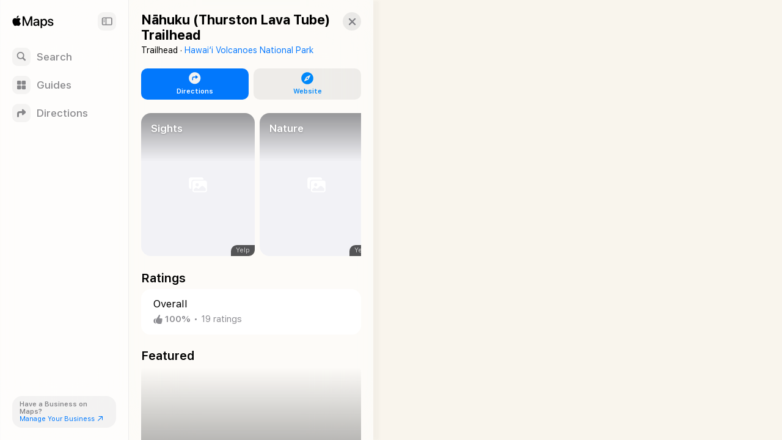

--- FILE ---
content_type: text/html; charset=utf-8
request_url: https://maps.apple.com/place?auid=15351731366192512841&lsp=9902
body_size: 13176
content:
<!DOCTYPE html><html lang="en-US" dir="ltr"><head><meta charset="utf-8"><meta name="viewport" content="width=device-width, initial-scale=1.0, user-scalable=no"><meta name="format-detection" content="address=no"><title>Nāhuku (Thurston Lava Tube) Trailhead in Pahoa, HI United States - Apple Maps</title><meta name="referrer" content="origin"><meta name="color-scheme" content="light dark"><meta name="apple-itunes-app" content="app-id=915056765"><link rel="canonical" href="https://maps.apple.com/place?auid=15351731366192512841"><meta property="place:location:latitude" content="19.4136612"><meta property="place:location:longitude" content="-155.2387136"><meta property="og:title" content="Nāhuku (Thurston Lava Tube) Trailhead"><meta property="og:image" content="https://snapshot.apple-mapkit.com/api/v1/snapshot?center=19.4136612,-155.2387136&amp;spn=0.008993300000000204,0.009535299999981817&amp;annotations=%5B%7B%22point%22%3A%2219.4136612%2C-155.2387136%22%2C%22markerStyle%22%3A%22large%22%2C%22attrs%22%3A%22caa47d%3B4%3A226%2C6%3A453%2C10%3A0%2C82%3A8%2C85%3A13%2C89%3A1%2C164%3A1%2C193%3A1%22%7D%5D&amp;size=450x300&amp;scale=2&amp;teamId=C5U892736Y&amp;keyId=GJ5GZDFL89&amp;signature=eI17ByWLfEVmMP2mdbx5W-yB_wN7StE5XiMH5gDmcBqjIWF7DvaDU1c2HoGfv1DkBPfrey_LQ-P_62nCZavjAg"><meta property="og:image:width" content="450"><meta property="og:image:height" content="300"><meta property="twitter:card" content="summary_large_image"><meta name="description" content=" View details about Nāhuku (Thurston Lava Tube) Trailhead in Pahoa, HI United States on Apple Maps. Address, driving directions, images, nearby attractions and more."><link rel="stylesheet" href="https://www.apple.com/wss/fonts/?families=SF+Pro,v4|SF+Pro+Icons,v3"><link rel="stylesheet" href="/static/maps-app-web-client/apl/apl/apl.css"><link rel="stylesheet" href="/static/maps-app-web-client/smartcard.css?appVersion=1.5.320"><link rel="stylesheet" href="/static/maps-app-web-client/_common.css?appVersion=1.5.320"><link rel="stylesheet" href="/static/shell.css?appVersion=1.5.320"><link rel="stylesheet" href="/static/maps-app-web-client/search.css?appVersion=1.5.320"><link rel="preconnect" href="https://cdn.apple-mapkit.com" crossorigin><link rel="icon" type="image/png" sizes="120x120" href="/static/maps-app-web-client/images/maps-app-icon-120x120.png"><link rel="apple-touch-icon" href="/static/maps-app-web-client/images/maps-app-icon-180x180.png"><link rel="apple-touch-icon" sizes="120x120" href="/static/maps-app-web-client/images/maps-app-icon-120x120.png"><link rel="apple-touch-icon" sizes="152x152" href="/static/maps-app-web-client/images/maps-app-icon-152x152.png"><link rel="apple-touch-icon" sizes="167x167" href="/static/maps-app-web-client/images/maps-app-icon-167x167.png"><link rel="apple-touch-icon" sizes="180x180" href="/static/maps-app-web-client/images/maps-app-icon-180x180.png"><script src="/static/maps-app-web-client/mapkitjs/mapkit.core.js?appVersion=1.5.320" data-dist-url="/static/maps-app-web-client/mapkitjs" data-libraries="map,services,spi,spi-services" data-callback="mapkitCallback" data-token="eyJhbGciOiJFUzI1NiIsInR5cCI6IkpXVCIsImtpZCI6IkdKNUdaREZMODkifQ.eyJpc3MiOiJDNVU4OTI3MzZZIiwib3JpZ2luIjoiaHR0cHM6Ly9iZXRhLm1hcHMuYXBwbGUuY29tLGh0dHBzOi8vbWFwcy5hcHBsZS5jb20iLCJpYXQiOjE3Njg5MTQ4NTEsImV4cCI6MTc3OTI4Mjg1MX0.SHQ5XHqTNUKWa6bxdnWA_61T6E5mgR1lPvyanp-8_X5TcWPCEYFCiq_fzUTGqkwNvkLBnxNdu4lc2mhewKQmDA" async></script><script defer src="/static/shell.js?appVersion=1.5.320"></script><script type="application/ld+json">{
    "@context": "https://schema.org",
    "@type": "Organization",
    "name": "Apple Maps",
    "alternateName": [
        " Maps",
        "Maps"
    ],
    "url": "https://maps.apple.com/",
    "logo": "https://maps.apple.com/static/maps-app-web-client/images/maps-app-icon-180x180.png",
    "sameAs": [
        "https://en.wikipedia.org/wiki/Apple_Maps",
        "https://www.wikidata.org/wiki/Q276101"
    ],
    "parentOrganization": {
        "@type": "Organization",
        "name": "Apple",
        "url": "https://www.apple.com/",
        "sameAs": [
            "https://x.com/Apple",
            "https://www.linkedin.com/company/apple",
            "https://en.wikipedia.org/wiki/Apple_Inc.",
            "https://www.wikidata.org/wiki/Q312"
        ]
    }
} </script></head><body><div id="shell-wrapper" class="ssr no-card"><div id="shell-overlay"></div><div id="shell-custom-header"><div class="mw-inner"><div id="shell-custom-header-portal" aria-hidden="true"></div></div></div><div id="shell-container"><div id="shell-map-outer"><div id="shell-map" role="application" aria-label="Map"></div><div id="shell-map-overlay"></div><div id="shell-map-controls"></div></div></div><div id="shell-nav"><div class="mw-nav-bar"><div class="nav-header"><div class="mw-left-section"><div role="text" lang="en-US" class="mw-brand" aria-label="Apple Maps"></div><h1 class="visually-hidden">Apple Maps</h1><span class="beta-pill"><svg viewBox="0 0 42 19"><g fill="none"><rect width="42" height="19" rx="9.5"></rect><path fill="#fff" d="M9.32 13h2.352c.502 0 .932-.08 1.29-.24.357-.16.633-.388.826-.685.193-.297.29-.65.29-1.061v-.01c0-.306-.067-.58-.199-.824a1.616 1.616 0 0 0-.555-.594 1.876 1.876 0 0 0-.834-.278v-.082a1.39 1.39 0 0 0 .628-.279c.186-.145.334-.325.445-.54.11-.214.165-.444.165-.69v-.01c0-.36-.085-.67-.255-.932a1.654 1.654 0 0 0-.729-.607c-.316-.143-.694-.214-1.136-.214H9.32v.894h2.032c.405 0 .72.092.944.275.225.184.338.442.338.774v.01c0 .34-.124.6-.372.778-.247.178-.613.267-1.098.267H9.32v.835h2.065c.344 0 .632.043.865.13.233.085.408.213.526.383.118.17.177.382.177.633v.01c0 .378-.127.666-.382.865-.255.199-.629.298-1.121.298H9.32V13Zm-.55 0h1.098V5.954H8.771V13Zm6.823 0h4.476v-.947H16.69V9.867h3.198v-.91H16.69V6.9h3.38v-.947h-4.477zm7.957 0h1.096V6.9h2.214v-.946h-5.524v.947h2.213zm3.42 0h1.153l1.943-5.809h.334V5.954h-.886L26.97 13Zm1.226-1.904h3.822l-.305-.878h-3.21l-.307.878ZM32.09 13h1.153L30.7 5.954h-.553v1.237L32.09 13Z"></path></g></svg></span></div><button class="nav-expand-button" tabindex="0" aria-expanded="true" aria-controls="shell-nav" aria-label="Sidebar"><span class="sc-symbol sidebar-left-semibold"></span></button></div><div class="nav-button-group"><button class="nav-button search-button" tabindex="0" aria-label="Search"><span class="nav-icon search-icon"><span class="sc-symbol magnifyingglass-semibold"></span></span><span class="nav-label">Search</span></button><button class="nav-button guides-button" tabindex="0" aria-label="Guides"><span class="nav-icon guides-icon"><span class="sc-symbol square-grid-2x2-fill-semibold"></span></span><span class="nav-label">Guides</span></button><button class="nav-button directions-button" tabindex="0" aria-label="Directions"><span class="nav-icon directions-icon"><span class="sc-symbol arrow-triangle-turn-up-right-semibold"></span></span><span class="nav-label">Directions</span></button></div><section class="bc-pill"><div class="bc-link-question">Have a Business on Maps?</div><a class="bc-link" href="https://businessconnect.apple.com/?utm_source=maps.apple.com" target="_blank" tabindex="0"><span>Manage Your Business</span><span class="sc-symbol arrow-up-right"></span></a></section></div></div><div id="shell-tray"><div id="shell-tray-bg"></div><div id="shell-tray-card-container"><div class="mw-card" data-ref="15351731366192512841" module-type="place"><div class="mw-card-handle"></div><div class="mw-inner"><div class="sc-container sc-room-for-close" tabindex="-1"><div class="sc-fixed-header"><h1 class="sc-header-title mw-shell-custom-header" aria-hidden="true" dir="auto">Nāhuku (Thurston Lava Tube) Trailhead</h1></div><div class="button-container"><div aria-label="Close" class="mw-close" role="button" tabindex="0"><div class="sc-symbol xmark"></div></div></div><div class="sc-container-inner"><div id="axHeader" class="sc-header-container"><h1 class="sc-header-title" dir="auto">Nāhuku (Thurston Lava Tube) Trailhead</h1><div class="sc-header-containment-feature"><span>Trailhead · </span><a href="/place?auid=17202390294133702854" data-shell-nav="{&quot;muid&quot;:&quot;17202390294133702854&quot;}" class="sc-header-contained-place">Hawai‘i Volcanoes National Park</a></div></div><div class="sc-container-content"><div id="axUnifiedActionRow" class="sc-unified-action-row-container"><a class="sc-primary-button sc-unified-action-row-item" href="/directions?destination=N%C4%81huku%20(Thurston%20Lava%20Tube)%20Trailhead%2C%20Crater%20Rim%20Trail%2C%20Pahoa%2C%20HI%20%2096778%2C%20United%20States&amp;destination-place-id=ID50C4E5731207F49&amp;mode=driving" data-directions-link="true" data-ref="15351731366192512841"><div class="sc-icon"><div class="sc-symbol arrow-triangle-turn-up-right-circle-fill"></div></div><div class="sc-unified-action-row-title">Directions</div></a><a href="https://www.nps.gov/havo/planyourvisit/day-hike-nahuku.htm" target="_blank" class="sc-unified-action-row-item" role="button" id="axUnifiedActionRowItem-Website" tabindex="0" aria-label="Website"><div class="sc-icon"><div class="sc-symbol safari-fill"></div></div><div class="sc-unified-action-row-title mw-dir-label">Website</div></a></div><div id="axPhotos" class="sc-photos sc-album"><horizontal-pages offset="20" snapPosition="start"><div class="mw-scrollable"><a class="sc-photo-item sc-item" href="#" target="_blank" rel="noopener" data-shell-gallery="{&quot;title&quot;:&quot;Sights&quot;,&quot;index&quot;:0,&quot;displayFullScreenPhotoGallery&quot;:true,&quot;showingAlbums&quot;:true,&quot;poiTitle&quot;:&quot;Nāhuku (Thurston Lava Tube) Trailhead&quot;}" tabindex="0"><div class="sc-photo-gradient-overlay"></div><scheduled-image urls="{&quot;default&quot;:{&quot;2&quot;:&quot;https://is1-ssl.mzstatic.com/image/thumb/cB2geAa1nvmVl2P2fRNu1A/320x320bb.jpg&quot;}}" serial="true" lazyLoad="true" scrollRoot=".mw-scrollable" scrollRootKey="8-153517313661925128411768914851944" axLabel="I appreciated the experience here at Thurston Lava Tube." role="img"></scheduled-image><div class="sc-photo-item-title">Sights</div><div class="sc-photo-item-attribution">Yelp</div></a><a class="sc-photo-item sc-item" href="#" target="_blank" rel="noopener" data-shell-gallery="{&quot;title&quot;:&quot;Nature&quot;,&quot;index&quot;:1,&quot;displayFullScreenPhotoGallery&quot;:true,&quot;showingAlbums&quot;:true,&quot;poiTitle&quot;:&quot;Nāhuku (Thurston Lava Tube) Trailhead&quot;}" tabindex="0"><div class="sc-photo-gradient-overlay"></div><scheduled-image urls="{&quot;default&quot;:{&quot;2&quot;:&quot;https://is1-ssl.mzstatic.com/image/thumb/oCvMzgyd2R3t4OKKWnHJTA/320x320bb.jpg&quot;}}" serial="true" lazyLoad="true" scrollRoot=".mw-scrollable" scrollRootKey="8-153517313661925128411768914851944" axLabel="Entrance" role="img"></scheduled-image><div class="sc-photo-item-title">Nature</div><div class="sc-photo-item-attribution">Yelp</div></a><a class="sc-photo-item sc-item" href="#" target="_blank" rel="noopener" data-shell-gallery="{&quot;title&quot;:&quot;All Photos&quot;,&quot;index&quot;:2,&quot;displayFullScreenPhotoGallery&quot;:true,&quot;showingAlbums&quot;:true,&quot;poiTitle&quot;:&quot;Nāhuku (Thurston Lava Tube) Trailhead&quot;}" tabindex="0"><div class="sc-photo-gradient-overlay"></div><scheduled-image urls="{&quot;default&quot;:{&quot;2&quot;:&quot;https://is1-ssl.mzstatic.com/image/thumb/GGgiOC2Gif0WS80N9z2sHQ/320x320bb.jpg&quot;}}" serial="true" lazyLoad="true" scrollRoot=".mw-scrollable" scrollRootKey="8-153517313661925128411768914851944" axLabel="The entrance to Thurston Lava Tube." role="img"></scheduled-image><div class="sc-photo-item-title">All Photos</div><div class="sc-photo-item-attribution">Yelp</div></a></div><div class="mw-controls"><div class="sc-arrow-buttons"><button class="mw-back" aria-label="Back" type="button"><div class="sc-symbol chevron-compact-left"></div></button><button class="mw-forward" aria-label="Forward" type="button"><div class="sc-symbol chevron-compact-right"></div></button></div></div></horizontal-pages></div><div class="sc-section-header-container"><h2 class="sc-section-header-title">Ratings</h2></div><div class="sc-rating-reviews sc-apple-ratings"><horizontal-pages offset="20" snapPosition="start"><div class="mw-scrollable"><div class="sc-platter-container sc-apple-rating sc-item"><section class="sc-platter-cell"><header class=""><h2 class="sc-platter-cell-title">Overall</h2></header><div class="sc-platter-cell-content"><span class="sc-icon"><div class="sc-symbol hand-thumbsup-fill" role="presentation"></div></span><span class="sc-rating-value" aria-label="Overall: 100 out of 100">100%</span><span class="sc-rating-count" aria-label="19 people">19 ratings</span></div></section></div></div><div class="mw-controls"><div class="sc-arrow-buttons"><button class="mw-back" aria-label="Back" type="button"><div class="sc-symbol chevron-compact-left"></div></button><button class="mw-forward" aria-label="Forward" type="button"><div class="sc-symbol chevron-compact-right"></div></button></div></div></horizontal-pages></div><div class="sc-section-header-container"><h2 class="sc-section-header-title">Featured</h2></div><div id="axGuides" class="sc-featured-guides"><section class="mw-guide-list"><div class="mw-guide-list-items"><horizontal-pages offset="20" snapPosition="start"><div class="mw-scrollable"><a class="mw-brick" data-guide-ref="{&quot;muid&quot;:&quot;282324422908438865&quot;,&quot;resultProviderId&quot;:9902}"><scheduled-image urls="{&quot;default&quot;:{&quot;1&quot;:&quot;https://is1-ssl.mzstatic.com/image/thumb/VnHxZewnaY7_ZUu-qF9DfQ/332x422bb.jpg&quot;,&quot;2&quot;:&quot;https://is1-ssl.mzstatic.com/image/thumb/VnHxZewnaY7_ZUu-qF9DfQ/664x844bb.jpg&quot;,&quot;3&quot;:&quot;https://is1-ssl.mzstatic.com/image/thumb/VnHxZewnaY7_ZUu-qF9DfQ/996x1266bb.jpg&quot;},&quot;webp&quot;:{&quot;1&quot;:&quot;https://is1-ssl.mzstatic.com/image/thumb/VnHxZewnaY7_ZUu-qF9DfQ/332x422bb.webp&quot;,&quot;2&quot;:&quot;https://is1-ssl.mzstatic.com/image/thumb/VnHxZewnaY7_ZUu-qF9DfQ/664x844bb.webp&quot;,&quot;3&quot;:&quot;https://is1-ssl.mzstatic.com/image/thumb/VnHxZewnaY7_ZUu-qF9DfQ/996x1266bb.webp&quot;}}" serial="true" lazyLoad="false" scrollRoot=".mw-scrollable" scrollRootKey="sc-mod-FeaturedGuides-13" role="img"></scheduled-image><div class="mw-brick-gradient"></div><div class="mw-brick-content"><div class="mw-cc-publisher mw-brick-logo" aria-label="Fotospot" dir="ltr"><picture><source srcSet="https://cdn.apple-mapkit.com/md/v1/icon?subtype=logo&amp;id=1000346&amp;scale=1&amp;accessKey=1768915138_7119792615472840359_%2F_TvKXgQ6euX06bNAS8jc%2BEZcxoGBLaXzUXwSKNE298TA%3D&amp;v=2601192 1x, https://cdn.apple-mapkit.com/md/v1/icon?subtype=logo&amp;id=1000346&amp;scale=2&amp;accessKey=1768915138_7119792615472840359_%2F_TvKXgQ6euX06bNAS8jc%2BEZcxoGBLaXzUXwSKNE298TA%3D&amp;v=2601192 2x, https://cdn.apple-mapkit.com/md/v1/icon?subtype=logo&amp;id=1000346&amp;scale=3&amp;accessKey=1768915138_7119792615472840359_%2F_TvKXgQ6euX06bNAS8jc%2BEZcxoGBLaXzUXwSKNE298TA%3D&amp;v=2601192 3x"/><img src="https://cdn.apple-mapkit.com/md/v1/icon?subtype=logo&amp;id=1000346&amp;scale=1&amp;accessKey=1768915138_7119792615472840359_%2F_TvKXgQ6euX06bNAS8jc%2BEZcxoGBLaXzUXwSKNE298TA%3D&amp;v=2601192" alt="Fotospot"/></picture></div><h3 class="mw-brick-title" dir="ltr">The Big Island’s Best Photo Spots</h3></div></a></div><div class="mw-controls"><div class="sc-arrow-buttons"><button class="mw-back" aria-label="Back" type="button"><div class="sc-symbol chevron-compact-left"></div></button><button class="mw-forward" aria-label="Forward" type="button"><div class="sc-symbol chevron-compact-right"></div></button></div></div></horizontal-pages></div></section></div><div class="sc-section-header-container" id="axTemplatePlaceSectionTitle-sc-mod-HikingAssociation-14"><h2 class="sc-section-header-title template-place-header">Trails</h2></div><div class="sc-place-tile-list sc-hiking" id="axPlaceTileList-sc-mod-HikingAssociation-14"><horizontal-pages offset="20" snapPosition="start"><div class="mw-scrollable"><a class="sc-place-tile sc-item" href="/place?auid=16628339678614413319&amp;lsp=9902" data-shell-nav="{&quot;muid&quot;:&quot;16628339678614413319&quot;,&quot;center&quot;:{&quot;lat&quot;:19.4205428,&quot;lng&quot;:-155.2885191},&quot;resultProviderId&quot;:9902,&quot;mapsResultType&quot;:&quot;MAPS_RESULT_TYPE_PLACE&quot;}"><div class="sc-photo poi-icon-fallback"><picture><source srcSet="https://cdn.apple-mapkit.com/md/v1/icon?subtype=poi&amp;context=search&amp;emphasis=standard&amp;attributes=6%3A484%2C4%3A226%2C82%3A8%2C89%3A1%2C85%3A15&amp;v=2601192&amp;accessKey=1768915138_7119792615472840359_%2F_TvKXgQ6euX06bNAS8jc%2BEZcxoGBLaXzUXwSKNE298TA%3D&amp;size=4&amp;glyph=true&amp;tint=light&amp;scale=1 1x, https://cdn.apple-mapkit.com/md/v1/icon?subtype=poi&amp;context=search&amp;emphasis=standard&amp;attributes=6%3A484%2C4%3A226%2C82%3A8%2C89%3A1%2C85%3A15&amp;v=2601192&amp;accessKey=1768915138_7119792615472840359_%2F_TvKXgQ6euX06bNAS8jc%2BEZcxoGBLaXzUXwSKNE298TA%3D&amp;size=4&amp;glyph=true&amp;tint=light&amp;scale=2 2x, https://cdn.apple-mapkit.com/md/v1/icon?subtype=poi&amp;context=search&amp;emphasis=standard&amp;attributes=6%3A484%2C4%3A226%2C82%3A8%2C89%3A1%2C85%3A15&amp;v=2601192&amp;accessKey=1768915138_7119792615472840359_%2F_TvKXgQ6euX06bNAS8jc%2BEZcxoGBLaXzUXwSKNE298TA%3D&amp;size=4&amp;glyph=true&amp;tint=light&amp;scale=3 3x"/><source srcSet="https://cdn.apple-mapkit.com/md/v1/icon?subtype=poi&amp;context=search&amp;emphasis=standard&amp;attributes=6%3A484%2C4%3A226%2C82%3A8%2C89%3A1%2C85%3A15&amp;v=2601192&amp;accessKey=1768915138_7119792615472840359_%2F_TvKXgQ6euX06bNAS8jc%2BEZcxoGBLaXzUXwSKNE298TA%3D&amp;size=4&amp;glyph=true&amp;tint=dark&amp;scale=1 1x, https://cdn.apple-mapkit.com/md/v1/icon?subtype=poi&amp;context=search&amp;emphasis=standard&amp;attributes=6%3A484%2C4%3A226%2C82%3A8%2C89%3A1%2C85%3A15&amp;v=2601192&amp;accessKey=1768915138_7119792615472840359_%2F_TvKXgQ6euX06bNAS8jc%2BEZcxoGBLaXzUXwSKNE298TA%3D&amp;size=4&amp;glyph=true&amp;tint=dark&amp;scale=2 2x, https://cdn.apple-mapkit.com/md/v1/icon?subtype=poi&amp;context=search&amp;emphasis=standard&amp;attributes=6%3A484%2C4%3A226%2C82%3A8%2C89%3A1%2C85%3A15&amp;v=2601192&amp;accessKey=1768915138_7119792615472840359_%2F_TvKXgQ6euX06bNAS8jc%2BEZcxoGBLaXzUXwSKNE298TA%3D&amp;size=4&amp;glyph=true&amp;tint=dark&amp;scale=3 3x" media="(prefers-color-scheme: dark)"/><img src="https://cdn.apple-mapkit.com/md/v1/icon?subtype=poi&amp;context=search&amp;emphasis=standard&amp;attributes=6%3A484%2C4%3A226%2C82%3A8%2C89%3A1%2C85%3A15&amp;v=2601192&amp;accessKey=1768915138_7119792615472840359_%2F_TvKXgQ6euX06bNAS8jc%2BEZcxoGBLaXzUXwSKNE298TA%3D&amp;size=4&amp;glyph=true&amp;tint=light&amp;scale=1" class="mw-artwork-icon"/></picture></div><div class="sc-title">Crater Rim Trail</div><div class="sc-footer"><div class="sc-footer-content sc-factoid"><div class="sc-icon"><div class="sc-symbol arrow-left-and-right "></div></div><div class="sc-value" aria-label="7.9 miles">7.9 miles</div></div></div></a><a class="sc-place-tile sc-item" href="/place?auid=1615027521514108020&amp;lsp=9902" data-shell-nav="{&quot;muid&quot;:&quot;1615027521514108020&quot;,&quot;center&quot;:{&quot;lat&quot;:19.4137792,&quot;lng&quot;:-155.2382834},&quot;resultProviderId&quot;:9902,&quot;mapsResultType&quot;:&quot;MAPS_RESULT_TYPE_PLACE&quot;}"><div class="sc-photo poi-icon-fallback"><picture><source srcSet="https://cdn.apple-mapkit.com/md/v1/icon?subtype=poi&amp;context=search&amp;emphasis=standard&amp;attributes=6%3A484%2C4%3A226%2C82%3A8%2C89%3A1%2C85%3A16&amp;v=2601192&amp;accessKey=1768915138_7119792615472840359_%2F_TvKXgQ6euX06bNAS8jc%2BEZcxoGBLaXzUXwSKNE298TA%3D&amp;size=4&amp;glyph=true&amp;tint=light&amp;scale=1 1x, https://cdn.apple-mapkit.com/md/v1/icon?subtype=poi&amp;context=search&amp;emphasis=standard&amp;attributes=6%3A484%2C4%3A226%2C82%3A8%2C89%3A1%2C85%3A16&amp;v=2601192&amp;accessKey=1768915138_7119792615472840359_%2F_TvKXgQ6euX06bNAS8jc%2BEZcxoGBLaXzUXwSKNE298TA%3D&amp;size=4&amp;glyph=true&amp;tint=light&amp;scale=2 2x, https://cdn.apple-mapkit.com/md/v1/icon?subtype=poi&amp;context=search&amp;emphasis=standard&amp;attributes=6%3A484%2C4%3A226%2C82%3A8%2C89%3A1%2C85%3A16&amp;v=2601192&amp;accessKey=1768915138_7119792615472840359_%2F_TvKXgQ6euX06bNAS8jc%2BEZcxoGBLaXzUXwSKNE298TA%3D&amp;size=4&amp;glyph=true&amp;tint=light&amp;scale=3 3x"/><source srcSet="https://cdn.apple-mapkit.com/md/v1/icon?subtype=poi&amp;context=search&amp;emphasis=standard&amp;attributes=6%3A484%2C4%3A226%2C82%3A8%2C89%3A1%2C85%3A16&amp;v=2601192&amp;accessKey=1768915138_7119792615472840359_%2F_TvKXgQ6euX06bNAS8jc%2BEZcxoGBLaXzUXwSKNE298TA%3D&amp;size=4&amp;glyph=true&amp;tint=dark&amp;scale=1 1x, https://cdn.apple-mapkit.com/md/v1/icon?subtype=poi&amp;context=search&amp;emphasis=standard&amp;attributes=6%3A484%2C4%3A226%2C82%3A8%2C89%3A1%2C85%3A16&amp;v=2601192&amp;accessKey=1768915138_7119792615472840359_%2F_TvKXgQ6euX06bNAS8jc%2BEZcxoGBLaXzUXwSKNE298TA%3D&amp;size=4&amp;glyph=true&amp;tint=dark&amp;scale=2 2x, https://cdn.apple-mapkit.com/md/v1/icon?subtype=poi&amp;context=search&amp;emphasis=standard&amp;attributes=6%3A484%2C4%3A226%2C82%3A8%2C89%3A1%2C85%3A16&amp;v=2601192&amp;accessKey=1768915138_7119792615472840359_%2F_TvKXgQ6euX06bNAS8jc%2BEZcxoGBLaXzUXwSKNE298TA%3D&amp;size=4&amp;glyph=true&amp;tint=dark&amp;scale=3 3x" media="(prefers-color-scheme: dark)"/><img src="https://cdn.apple-mapkit.com/md/v1/icon?subtype=poi&amp;context=search&amp;emphasis=standard&amp;attributes=6%3A484%2C4%3A226%2C82%3A8%2C89%3A1%2C85%3A16&amp;v=2601192&amp;accessKey=1768915138_7119792615472840359_%2F_TvKXgQ6euX06bNAS8jc%2BEZcxoGBLaXzUXwSKNE298TA%3D&amp;size=4&amp;glyph=true&amp;tint=light&amp;scale=1" class="mw-artwork-icon"/></picture></div><div class="sc-title">Nāhuku Trail</div><div class="sc-footer"><div class="sc-footer-content sc-factoid"><div class="sc-icon"><div class="sc-symbol arrow-left-and-right "></div></div><div class="sc-value" aria-label="0.3 miles">0.3 miles</div></div></div></a><a class="sc-place-tile sc-item" href="/place?auid=952051000943842910&amp;lsp=9902" data-shell-nav="{&quot;muid&quot;:&quot;952051000943842910&quot;,&quot;center&quot;:{&quot;lat&quot;:19.4134445,&quot;lng&quot;:-155.2388269},&quot;resultProviderId&quot;:9902,&quot;mapsResultType&quot;:&quot;MAPS_RESULT_TYPE_PLACE&quot;}"><div class="sc-photo"><div class="sc-photo-fallback"></div><scheduled-image urls="{&quot;default&quot;:{&quot;2&quot;:&quot;https://is1-ssl.mzstatic.com/image/thumb/u-f15phKhcrt2gPZasIkVA/520x520bb.jpg&quot;}}" serial="true" lazyLoad="true" scrollRoot=".mw-scrollable" scrollRootKey="sc-mod-HikingAssociation-14-16628339678614413319" role="img"></scheduled-image></div><div class="sc-title">Kīlauea Iki Trail</div><div class="sc-footer"><div class="sc-footer-content sc-factoid"><div class="sc-icon"><div class="sc-symbol arrow-left-and-right "></div></div><div class="sc-value" aria-label="2.1 miles">2.1 miles</div></div></div></a><a class="sc-place-tile sc-item" href="/place?auid=8306238969552330247&amp;lsp=9902" data-shell-nav="{&quot;muid&quot;:&quot;8306238969552330247&quot;,&quot;center&quot;:{&quot;lat&quot;:19.4145761,&quot;lng&quot;:-155.2385419},&quot;resultProviderId&quot;:9902,&quot;mapsResultType&quot;:&quot;MAPS_RESULT_TYPE_PLACE&quot;}"><div class="sc-photo poi-icon-fallback"><picture><source srcSet="https://cdn.apple-mapkit.com/md/v1/icon?subtype=poi&amp;context=search&amp;emphasis=standard&amp;attributes=6%3A484%2C4%3A226%2C82%3A8%2C89%3A1%2C85%3A16&amp;v=2601192&amp;accessKey=1768915138_7119792615472840359_%2F_TvKXgQ6euX06bNAS8jc%2BEZcxoGBLaXzUXwSKNE298TA%3D&amp;size=4&amp;glyph=true&amp;tint=light&amp;scale=1 1x, https://cdn.apple-mapkit.com/md/v1/icon?subtype=poi&amp;context=search&amp;emphasis=standard&amp;attributes=6%3A484%2C4%3A226%2C82%3A8%2C89%3A1%2C85%3A16&amp;v=2601192&amp;accessKey=1768915138_7119792615472840359_%2F_TvKXgQ6euX06bNAS8jc%2BEZcxoGBLaXzUXwSKNE298TA%3D&amp;size=4&amp;glyph=true&amp;tint=light&amp;scale=2 2x, https://cdn.apple-mapkit.com/md/v1/icon?subtype=poi&amp;context=search&amp;emphasis=standard&amp;attributes=6%3A484%2C4%3A226%2C82%3A8%2C89%3A1%2C85%3A16&amp;v=2601192&amp;accessKey=1768915138_7119792615472840359_%2F_TvKXgQ6euX06bNAS8jc%2BEZcxoGBLaXzUXwSKNE298TA%3D&amp;size=4&amp;glyph=true&amp;tint=light&amp;scale=3 3x"/><source srcSet="https://cdn.apple-mapkit.com/md/v1/icon?subtype=poi&amp;context=search&amp;emphasis=standard&amp;attributes=6%3A484%2C4%3A226%2C82%3A8%2C89%3A1%2C85%3A16&amp;v=2601192&amp;accessKey=1768915138_7119792615472840359_%2F_TvKXgQ6euX06bNAS8jc%2BEZcxoGBLaXzUXwSKNE298TA%3D&amp;size=4&amp;glyph=true&amp;tint=dark&amp;scale=1 1x, https://cdn.apple-mapkit.com/md/v1/icon?subtype=poi&amp;context=search&amp;emphasis=standard&amp;attributes=6%3A484%2C4%3A226%2C82%3A8%2C89%3A1%2C85%3A16&amp;v=2601192&amp;accessKey=1768915138_7119792615472840359_%2F_TvKXgQ6euX06bNAS8jc%2BEZcxoGBLaXzUXwSKNE298TA%3D&amp;size=4&amp;glyph=true&amp;tint=dark&amp;scale=2 2x, https://cdn.apple-mapkit.com/md/v1/icon?subtype=poi&amp;context=search&amp;emphasis=standard&amp;attributes=6%3A484%2C4%3A226%2C82%3A8%2C89%3A1%2C85%3A16&amp;v=2601192&amp;accessKey=1768915138_7119792615472840359_%2F_TvKXgQ6euX06bNAS8jc%2BEZcxoGBLaXzUXwSKNE298TA%3D&amp;size=4&amp;glyph=true&amp;tint=dark&amp;scale=3 3x" media="(prefers-color-scheme: dark)"/><img src="https://cdn.apple-mapkit.com/md/v1/icon?subtype=poi&amp;context=search&amp;emphasis=standard&amp;attributes=6%3A484%2C4%3A226%2C82%3A8%2C89%3A1%2C85%3A16&amp;v=2601192&amp;accessKey=1768915138_7119792615472840359_%2F_TvKXgQ6euX06bNAS8jc%2BEZcxoGBLaXzUXwSKNE298TA%3D&amp;size=4&amp;glyph=true&amp;tint=light&amp;scale=1" class="mw-artwork-icon"/></picture></div><div class="sc-title">Escape Rd</div><div class="sc-footer"><div class="sc-footer-content sc-factoid"><div class="sc-icon"><div class="sc-symbol arrow-left-and-right "></div></div><div class="sc-value" aria-label="0.6 miles">0.6 miles</div></div></div></a><a class="sc-place-tile sc-item" href="/place?auid=3027382938070181884&amp;lsp=9902" data-shell-nav="{&quot;muid&quot;:&quot;3027382938070181884&quot;,&quot;center&quot;:{&quot;lat&quot;:19.3662976,&quot;lng&quot;:-155.2198295},&quot;resultProviderId&quot;:9902,&quot;mapsResultType&quot;:&quot;MAPS_RESULT_TYPE_PLACE&quot;}"><div class="sc-photo poi-icon-fallback"><picture><source srcSet="https://cdn.apple-mapkit.com/md/v1/icon?subtype=poi&amp;context=search&amp;emphasis=standard&amp;attributes=6%3A484%2C4%3A226%2C82%3A8%2C89%3A1%2C85%3A16&amp;v=2601192&amp;accessKey=1768915138_7119792615472840359_%2F_TvKXgQ6euX06bNAS8jc%2BEZcxoGBLaXzUXwSKNE298TA%3D&amp;size=4&amp;glyph=true&amp;tint=light&amp;scale=1 1x, https://cdn.apple-mapkit.com/md/v1/icon?subtype=poi&amp;context=search&amp;emphasis=standard&amp;attributes=6%3A484%2C4%3A226%2C82%3A8%2C89%3A1%2C85%3A16&amp;v=2601192&amp;accessKey=1768915138_7119792615472840359_%2F_TvKXgQ6euX06bNAS8jc%2BEZcxoGBLaXzUXwSKNE298TA%3D&amp;size=4&amp;glyph=true&amp;tint=light&amp;scale=2 2x, https://cdn.apple-mapkit.com/md/v1/icon?subtype=poi&amp;context=search&amp;emphasis=standard&amp;attributes=6%3A484%2C4%3A226%2C82%3A8%2C89%3A1%2C85%3A16&amp;v=2601192&amp;accessKey=1768915138_7119792615472840359_%2F_TvKXgQ6euX06bNAS8jc%2BEZcxoGBLaXzUXwSKNE298TA%3D&amp;size=4&amp;glyph=true&amp;tint=light&amp;scale=3 3x"/><source srcSet="https://cdn.apple-mapkit.com/md/v1/icon?subtype=poi&amp;context=search&amp;emphasis=standard&amp;attributes=6%3A484%2C4%3A226%2C82%3A8%2C89%3A1%2C85%3A16&amp;v=2601192&amp;accessKey=1768915138_7119792615472840359_%2F_TvKXgQ6euX06bNAS8jc%2BEZcxoGBLaXzUXwSKNE298TA%3D&amp;size=4&amp;glyph=true&amp;tint=dark&amp;scale=1 1x, https://cdn.apple-mapkit.com/md/v1/icon?subtype=poi&amp;context=search&amp;emphasis=standard&amp;attributes=6%3A484%2C4%3A226%2C82%3A8%2C89%3A1%2C85%3A16&amp;v=2601192&amp;accessKey=1768915138_7119792615472840359_%2F_TvKXgQ6euX06bNAS8jc%2BEZcxoGBLaXzUXwSKNE298TA%3D&amp;size=4&amp;glyph=true&amp;tint=dark&amp;scale=2 2x, https://cdn.apple-mapkit.com/md/v1/icon?subtype=poi&amp;context=search&amp;emphasis=standard&amp;attributes=6%3A484%2C4%3A226%2C82%3A8%2C89%3A1%2C85%3A16&amp;v=2601192&amp;accessKey=1768915138_7119792615472840359_%2F_TvKXgQ6euX06bNAS8jc%2BEZcxoGBLaXzUXwSKNE298TA%3D&amp;size=4&amp;glyph=true&amp;tint=dark&amp;scale=3 3x" media="(prefers-color-scheme: dark)"/><img src="https://cdn.apple-mapkit.com/md/v1/icon?subtype=poi&amp;context=search&amp;emphasis=standard&amp;attributes=6%3A484%2C4%3A226%2C82%3A8%2C89%3A1%2C85%3A16&amp;v=2601192&amp;accessKey=1768915138_7119792615472840359_%2F_TvKXgQ6euX06bNAS8jc%2BEZcxoGBLaXzUXwSKNE298TA%3D&amp;size=4&amp;glyph=true&amp;tint=light&amp;scale=1" class="mw-artwork-icon"/></picture></div><div class="sc-title">Escape Road</div><div class="sc-footer"><div class="sc-footer-content sc-factoid"><div class="sc-icon"><div class="sc-symbol arrow-left-and-right "></div></div><div class="sc-value" aria-label="3.4 miles">3.4 miles</div></div></div></a></div><div class="mw-controls"><div class="sc-arrow-buttons"><button class="mw-back" aria-label="Back" type="button"><div class="sc-symbol chevron-compact-left"></div></button><button class="mw-forward" aria-label="Forward" type="button"><div class="sc-symbol chevron-compact-right"></div></button></div></div></horizontal-pages></div><div class="sc-section-header-container sc-details-title"><h2 class="sc-section-header-title">Details</h2></div><div id="axDetails" class="sc-place-details"><div class="sc-platter-container "><section class="sc-platter-cell"><a href="https://www.nps.gov/havo/planyourvisit/day-hike-nahuku.htm" target="_blank"><header class="none"><h3 class="sc-platter-cell-title">Website</h3></header><div class="sc-platter-cell-content sc-website">nps.gov</div></a></section><section class="sc-platter-cell"><a aria-label="Call +1 (808) 985-6011" href="tel:+18089856011"><header class="sc-platter-cell-hairline-top"><h3 class="sc-platter-cell-title">Phone</h3></header><bdo class="sc-platter-cell-content sc-phone-number" dir="ltr">+1 (808) 985-6011</bdo></a></section><section><div class="sc-platter-cell sc-location-cell"><header class="sc-platter-cell-hairline-top"><h3 class="sc-platter-cell-title with-sc-icon">Location</h3></header><div class="sc-platter-cell-content">Hawaii County
Hawaiʻi
United States</div></div><div class="sc-platter-cell sc-location-cell"><header class="sc-platter-cell-hairline-top"><h3 class="sc-platter-cell-title with-sc-icon">Coordinates</h3></header><div class="sc-platter-cell-content mw-dir-label" dir="ltr">19.41366° N, 155.23871° W</div></div></section></div></div><div class="sc-scrollbar-bump"></div></div></div></div></div></div></div></div></div><script id="shell-props" type="application/json">{"initialState":{"requiredBundles":["/static/maps-app-web-client/smartcard.js?appVersion=1.5.320","/static/maps-app-web-client/search.js?appVersion=1.5.320"],"cards":[{"ref":"15351731366192512841","module":8,"opts":{"ref":"15351731366192512841","customShellHeader":false,"photoCarouselScrollRootKey":"8-153517313661925128411768914851944"}}],"map":{"annotations":[{"ref":"15351731366192512841","title":"Nāhuku (Thurston Lava Tube) Trailhead","center":[19.4136612,-155.2387136],"iconInfo":{"styleAttributes":"4:226,6:453,10:0,82:8,85:13,89:1,164:1,193:1"},"bounds":{"southLat":19.4091645,"westLng":-155.2434812,"northLat":19.4181578,"eastLng":-155.2339459,"mapRegionSourceType":"REV_POINT_PADDED"},"selected":true,"subtitle":null,"muid":"15351731366192512841"}],"allowWheelToZoom2":true,"fallbackIconInfo":{"styleAttributes":"6:223,4:226,82:1,89:1"}},"selectedCardRef":"15351731366192512841","placeCache":{"15351731366192512841":{"muid":"15351731366192512841","resultProviderId":"9902","isExternalVisibleId":true,"placecardLayoutData":{"layoutConfigurations":[{"applicationIds":["com.apple.Maps"],"platformType":"PLATFORM_TYPE_IOS","modules":[{"type":"MODULE_TYPE_TITLE"},{"type":"MODULE_TYPE_INFO_PARENT"},{"type":"MODULE_TYPE_UNIFIED_ACTION_ROW","configuration":{"type":"MODULE_CONFIGURATION_TYPE_UNIFIED_ACTIONS","value":{"unifiedActionModuleConfiguration":{"buttonItems":[{"type":"BUTTON_TYPE_DIRECTIONS"},{"type":"BUTTON_TYPE_DOWNLOAD"},{"type":"BUTTON_TYPE_WEBSITE"},{"type":"BUTTON_TYPE_GROUP","groupParams":{"groupButtonType":"GROUP_BUTTON_TYPE_GROUP","groupData":{"titles":[],"buttonItems":[{"type":"BUTTON_TYPE_SAVE_TO_LIBRARY"},{"type":"BUTTON_TYPE_ADD_TO_GUIDES"},{"type":"BUTTON_TYPE_ADD_A_NOTE"},{"type":"BUTTON_TYPE_ADD_PHOTOS"},{"type":"BUTTON_TYPE_ADD_TO_FAVORITES"}]}}}]}}}},{"type":"MODULE_TYPE_PLACE_RIBBON","configuration":{"type":"MODULE_CONFIGURATION_TYPE_PLACE_RIBBON","value":{"ribbonModuleConfiguration":{"ribbonItems":[{"type":"RIBBON_ITEM_TYPE_RATINGS"},{"type":"RIBBON_ITEM_TYPE_DISTANCE_FROM_CURRENT_LOCATION"}]}}}},{"type":"MODULE_TYPE_NOTE"},{"type":"MODULE_TYPE_QUESTIONNAIRE_SUGGESTION"},{"type":"MODULE_TYPE_PHOTOS"},{"type":"MODULE_TYPE_ANNOTATED_PICTURE"},{"type":"MODULE_TYPE_PLACE_QUESTIONNAIRE"},{"type":"MODULE_TYPE_REVIEW_AND_RATING"},{"type":"MODULE_TYPE_COLLECTIONS"},{"type":"MODULE_TYPE_ANNOTATED_LIST"},{"type":"MODULE_TYPE_BUSINESS_INFOS"},{"type":"MODULE_TYPE_CURATED_COLLECTIONS"},{"type":"MODULE_TYPE_HIKING_ASSOCIATION"},{"type":"MODULE_TYPE_INFOS","configuration":{"type":"MODULE_CONFIGURATION_TYPE_PLACE_INFOS","value":{"placeInfosModuleConfiguration":{"locationInfoItem":{"locationStyle":"LOCATION"},"factoidInfoItem":{}}}}},{"type":"MODULE_TYPE_ACTION_FOOTER"}],"defaultLayout":false},{"applicationIds":["com.apple.VisualIntelligenceCamera"],"platformType":"PLATFORM_TYPE_IOS","modules":[{"type":"MODULE_TYPE_TITLE"},{"type":"MODULE_TYPE_INFO_PARENT"},{"type":"MODULE_TYPE_UNIFIED_ACTION_ROW","configuration":{"type":"MODULE_CONFIGURATION_TYPE_UNIFIED_ACTIONS","value":{"unifiedActionModuleConfiguration":{"buttonItems":[{"type":"BUTTON_TYPE_WEBSITE"},{"type":"BUTTON_TYPE_CALL"}]}}}},{"type":"MODULE_TYPE_PLACE_RIBBON","configuration":{"type":"MODULE_CONFIGURATION_TYPE_PLACE_RIBBON","value":{"ribbonModuleConfiguration":{"ribbonItems":[{"type":"RIBBON_ITEM_TYPE_RATINGS"},{"type":"RIBBON_ITEM_TYPE_DISTANCE_FROM_CURRENT_LOCATION"}]}}}},{"type":"MODULE_TYPE_NOTE"},{"type":"MODULE_TYPE_QUESTIONNAIRE_SUGGESTION"},{"type":"MODULE_TYPE_PHOTOS"},{"type":"MODULE_TYPE_ANNOTATED_PICTURE"},{"type":"MODULE_TYPE_PLACE_QUESTIONNAIRE"},{"type":"MODULE_TYPE_REVIEW_AND_RATING"},{"type":"MODULE_TYPE_COLLECTIONS"},{"type":"MODULE_TYPE_ANNOTATED_LIST"},{"type":"MODULE_TYPE_BUSINESS_INFOS"},{"type":"MODULE_TYPE_CURATED_COLLECTIONS"},{"type":"MODULE_TYPE_HIKING_ASSOCIATION"},{"type":"MODULE_TYPE_INFOS","configuration":{"type":"MODULE_CONFIGURATION_TYPE_PLACE_INFOS","value":{"placeInfosModuleConfiguration":{"locationInfoItem":{"locationStyle":"LOCATION"},"factoidInfoItem":{}}}}},{"type":"MODULE_TYPE_ACTION_FOOTER"}],"defaultLayout":false}]},"language":"en-US","components":{"entity":{"ttl":43200,"values":[{"type":"BUSINESS","telephone":"+18089856011","altTelephone":["+18089856000"],"url":"https://www.nps.gov/havo/planyourvisit/day-hike-nahuku.htm","name":"Nāhuku (Thurston Lava Tube) Trailhead","spokenName":[{"locale":"en-US","stringValue":"Nāhuku (Thurston Lava Tube) Trailhead"}],"localizedCategory":[{"level":1,"localizedName":[{"locale":"en","stringValue":"Travel and Leisure"}],"categoryId":"travel_and_leisure"},{"level":2,"localizedName":[{"locale":"en","stringValue":"Trailhead"}],"categoryId":"trailhead"},{"level":2,"localizedName":[{"locale":"en","stringValue":"Hiking Trail"}],"categoryId":"hiking_trail"},{"level":2,"localizedName":[{"locale":"en","stringValue":"Park"}],"categoryId":"park"},{"level":3,"localizedName":[{"locale":"en","stringValue":"Trailhead"}],"categoryId":"trailhead"},{"level":99,"localizedName":[{"locale":"en","stringValue":"Trailhead"}],"categoryId":"trailhead"}],"displayStyle":"PLACE_DISPLAY_STYLE_FULL","searchSection":"PLACE_SEARCH_SECTION_UNKNOWN","placeDisplayType":"BUSINESS","styleAttributes":[{"key":6,"value":453},{"key":4,"value":226},{"key":82,"value":8},{"key":89,"value":1},{"key":85,"value":14}],"mapsCategoryId":"travel_and_leisure.hiking_trail.trailhead","enableRapLightweightFeedback":false,"modernMapsCategoryId":"travel_and_leisure.hiking_trail.trailhead","mapsAltCategoryId":["travel_and_leisure.park"],"placeCategoryType":"PLACE_CATEGORY_TYPE_TRAIL_HEAD","inlineRapEnablement":{"isHoursEditable":false,"isPhoneEditable":false,"isWebsiteEditable":false},"mapsCategoryMuid":"1152921504606877490","mapsAltCategoryMuid":["1152921504606874024"],"categories":["Trailhead"],"phoneNumberFormatted":"+1 (808) 985-6011"}]},"bounds":{"ttl":43200,"values":[{"mapRegion":{"southLat":19.41276288471588,"westLng":-155.23966606942588,"northLat":19.414559515284118,"eastLng":-155.23776113057414},"displayMapRegion":{"southLat":19.4091645,"westLng":-155.2434812,"northLat":19.4181578,"eastLng":-155.2339459,"mapRegionSourceType":"REV_POINT_PADDED"},"minZoom":14}]},"placeRating":{"ttl":43200,"attribution":{"vendorId":"com.apple","displayName":"Apple","logoImage":"","snippetLogoImage":"","logoUrls":[],"snippetLogoUrls":[],"supportedComponentActions":[{"component":"ACTION_COMPONENT_PHOTO","actions":["ACTION_VIEW","ACTION_CREATE"],"handleLocally":true}],"externalItemId":"203395696"},"values":[{"ratingType":"APPLE_RATING","score":100,"maxScore":100,"numRatingsUsedForScore":19,"ratingsFormatted":"19"}]},"styleAttributes":{"ttl":43200,"values":[{"styleAttributes":{"attribute":[{"key":4,"value":226},{"key":6,"value":453},{"key":10,"value":0},{"key":82,"value":8},{"key":85,"value":13},{"key":89,"value":1},{"key":164,"value":1},{"key":193,"value":1}]}}]},"categorizedPhotos":{"ttl":43200,"commingledAttributions":[{"vendorId":"com.apple","externalItemId":"203395696"},{"vendorId":"com.yelp","externalItemId":"agjuWnLHhgu5GboTjZQjrA"}],"values":[{"categoryId":"sights","categoryName":[{"locale":"en","stringValue":"Sights"}],"photosAvailable":12,"categoryNames":["Sights"],"photos":[{"caption":"I appreciated the experience here at Thurston Lava Tube.","photo":{"photoId":"oaOyuM7ahaZkO8BnSAwYxA","photoVersions":[{"width":308,"height":308,"url":"https://is1-ssl.mzstatic.com/image/thumb/cB2geAa1nvmVl2P2fRNu1A/320x320bb.jpg","urlType":"URL_TYPE_REGULAR"},{"width":1000,"height":750,"url":"https://is1-ssl.mzstatic.com/image/thumb/cB2geAa1nvmVl2P2fRNu1A/{w}x{h}bb.{f}","urlType":"URL_TYPE_AMP_TEMPLATE"}]},"displayFullPhotoInline":false,"useGallery":true,"displayFullScreenPhotoGallery":true,"attribution":{"vendorId":"com.yelp","externalItemId":"agjuWnLHhgu5GboTjZQjrA","displayName":"Yelp","baseActionUrl":"http://yelp.com/apple_maps_action","logoUrls":["https://gspe21-ssl.ls.apple.com/attributionsearch/button-yelp-logo-6.png","https://gspe21-ssl.ls.apple.com/attributionsearch/button-yelp-logo-6@2x.png","https://gspe21-ssl.ls.apple.com/attributionsearch/button-yelp-logo-6@3x.png"],"snippetLogoUrls":["https://gspe21-ssl.ls.apple.com/attributionsearch/snippet-yelp-logo-6.png","https://gspe21-ssl.ls.apple.com/attributionsearch/snippet-yelp-logo-6@2x.png","https://gspe21-ssl.ls.apple.com/attributionsearch/snippet-yelp-logo-6@3x.png"]},"dateAdded":671826543,"obfuscateFullScreenPhoto":true,"viewPhotoActionUrl":"http://yelp.com/apple_maps_action?id=agjuWnLHhgu5GboTjZQjrA&component=photo&cid=oaOyuM7ahaZkO8BnSAwYxA&action=view&language=en-US"},{"caption":"The entrance to Thurston Lava Tube.","photo":{"photoId":"KbUKZxEhmytwoSOBs4eHQQ","photoVersions":[{"width":308,"height":308,"url":"https://is1-ssl.mzstatic.com/image/thumb/GGgiOC2Gif0WS80N9z2sHQ/320x320bb.jpg","urlType":"URL_TYPE_REGULAR"},{"width":1000,"height":750,"url":"https://is1-ssl.mzstatic.com/image/thumb/GGgiOC2Gif0WS80N9z2sHQ/{w}x{h}bb.{f}","urlType":"URL_TYPE_AMP_TEMPLATE"}]},"displayFullPhotoInline":false,"useGallery":true,"displayFullScreenPhotoGallery":true,"attribution":{"vendorId":"com.yelp","externalItemId":"agjuWnLHhgu5GboTjZQjrA","displayName":"Yelp","baseActionUrl":"http://yelp.com/apple_maps_action","logoUrls":["https://gspe21-ssl.ls.apple.com/attributionsearch/button-yelp-logo-6.png","https://gspe21-ssl.ls.apple.com/attributionsearch/button-yelp-logo-6@2x.png","https://gspe21-ssl.ls.apple.com/attributionsearch/button-yelp-logo-6@3x.png"],"snippetLogoUrls":["https://gspe21-ssl.ls.apple.com/attributionsearch/snippet-yelp-logo-6.png","https://gspe21-ssl.ls.apple.com/attributionsearch/snippet-yelp-logo-6@2x.png","https://gspe21-ssl.ls.apple.com/attributionsearch/snippet-yelp-logo-6@3x.png"]},"dateAdded":671826528,"obfuscateFullScreenPhoto":true,"viewPhotoActionUrl":"http://yelp.com/apple_maps_action?id=agjuWnLHhgu5GboTjZQjrA&component=photo&cid=KbUKZxEhmytwoSOBs4eHQQ&action=view&language=en-US"},{"author":"Johsau","photo":{"photoId":"aacdb5c0-2a4a-11f0-9068-a5fa32ed9717","photoVersions":[{"width":308,"height":308,"url":"https://is1-ssl.mzstatic.com/image/thumb/47BziD98oEszUIP3ZOOCAA/320x320bb.jpg","urlType":"URL_TYPE_REGULAR"},{"width":3024,"height":4032,"url":"https://is1-ssl.mzstatic.com/image/thumb/47BziD98oEszUIP3ZOOCAA/{w}x{h}bb.{f}","urlType":"URL_TYPE_AMP_TEMPLATE"}]},"displayFullPhotoInline":true,"useGallery":true,"displayFullScreenPhotoGallery":true,"attribution":{"vendorId":"com.apple","externalItemId":"203395696","displayName":"Apple","logoUrls":[],"snippetLogoUrls":[],"supportedComponentActions":[{"component":"ACTION_COMPONENT_PHOTO","actions":["ACTION_VIEW","ACTION_CREATE"],"handleLocally":true}]},"dateAdded":768208874},{"caption":"Lava tube","photo":{"photoId":"wiOmAr3797kTXzjYN9-0Qg","photoVersions":[{"width":308,"height":308,"url":"https://is1-ssl.mzstatic.com/image/thumb/AS8BlRYmFOMyQ8QcxEtERA/320x320bb.jpg","urlType":"URL_TYPE_REGULAR"},{"width":750,"height":1000,"url":"https://is1-ssl.mzstatic.com/image/thumb/AS8BlRYmFOMyQ8QcxEtERA/{w}x{h}bb.{f}","urlType":"URL_TYPE_AMP_TEMPLATE"}]},"displayFullPhotoInline":false,"useGallery":true,"displayFullScreenPhotoGallery":true,"attribution":{"vendorId":"com.yelp","externalItemId":"agjuWnLHhgu5GboTjZQjrA","displayName":"Yelp","baseActionUrl":"http://yelp.com/apple_maps_action","logoUrls":["https://gspe21-ssl.ls.apple.com/attributionsearch/button-yelp-logo-6.png","https://gspe21-ssl.ls.apple.com/attributionsearch/button-yelp-logo-6@2x.png","https://gspe21-ssl.ls.apple.com/attributionsearch/button-yelp-logo-6@3x.png"],"snippetLogoUrls":["https://gspe21-ssl.ls.apple.com/attributionsearch/snippet-yelp-logo-6.png","https://gspe21-ssl.ls.apple.com/attributionsearch/snippet-yelp-logo-6@2x.png","https://gspe21-ssl.ls.apple.com/attributionsearch/snippet-yelp-logo-6@3x.png"]},"dateAdded":785774658,"obfuscateFullScreenPhoto":true,"viewPhotoActionUrl":"http://yelp.com/apple_maps_action?id=agjuWnLHhgu5GboTjZQjrA&component=photo&cid=wiOmAr3797kTXzjYN9-0Qg&action=view&language=en-US"},{"caption":"Instagram: @telephonesmoothie","photo":{"photoId":"VlDr-Ug5_BjFI_JLu-MehQ","photoVersions":[{"width":308,"height":308,"url":"https://is1-ssl.mzstatic.com/image/thumb/2aKJ30SgqcC3VTYlAJmJXQ/320x320bb.jpg","urlType":"URL_TYPE_REGULAR"},{"width":562,"height":1000,"url":"https://is1-ssl.mzstatic.com/image/thumb/2aKJ30SgqcC3VTYlAJmJXQ/{w}x{h}bb.{f}","urlType":"URL_TYPE_AMP_TEMPLATE"}]},"displayFullPhotoInline":false,"useGallery":true,"displayFullScreenPhotoGallery":true,"attribution":{"vendorId":"com.yelp","externalItemId":"agjuWnLHhgu5GboTjZQjrA","displayName":"Yelp","baseActionUrl":"http://yelp.com/apple_maps_action","logoUrls":["https://gspe21-ssl.ls.apple.com/attributionsearch/button-yelp-logo-6.png","https://gspe21-ssl.ls.apple.com/attributionsearch/button-yelp-logo-6@2x.png","https://gspe21-ssl.ls.apple.com/attributionsearch/button-yelp-logo-6@3x.png"],"snippetLogoUrls":["https://gspe21-ssl.ls.apple.com/attributionsearch/snippet-yelp-logo-6.png","https://gspe21-ssl.ls.apple.com/attributionsearch/snippet-yelp-logo-6@2x.png","https://gspe21-ssl.ls.apple.com/attributionsearch/snippet-yelp-logo-6@3x.png"]},"dateAdded":667616555,"obfuscateFullScreenPhoto":true,"viewPhotoActionUrl":"http://yelp.com/apple_maps_action?id=agjuWnLHhgu5GboTjZQjrA&component=photo&cid=VlDr-Ug5_BjFI_JLu-MehQ&action=view&language=en-US"},{"author":"Gavin","photo":{"photoId":"8e0498b2-74a0-11ef-be2a-f3923d4fff3d","photoVersions":[{"width":308,"height":308,"url":"https://is1-ssl.mzstatic.com/image/thumb/evtJXDb-cJBxFH2DeHyYvw/320x320bb.jpg","urlType":"URL_TYPE_REGULAR"},{"width":4032,"height":3024,"url":"https://is1-ssl.mzstatic.com/image/thumb/evtJXDb-cJBxFH2DeHyYvw/{w}x{h}bb.{f}","urlType":"URL_TYPE_AMP_TEMPLATE"}]},"displayFullPhotoInline":true,"useGallery":true,"displayFullScreenPhotoGallery":true,"attribution":{"vendorId":"com.apple","externalItemId":"203395696","displayName":"Apple","logoUrls":[],"snippetLogoUrls":[],"supportedComponentActions":[{"component":"ACTION_COMPONENT_PHOTO","actions":["ACTION_VIEW","ACTION_CREATE"],"handleLocally":true}]},"dateAdded":748234644},{"caption":"The start of the loop, at the top of the steep path","photo":{"photoId":"gQ74hTrgkab6codmMMPCDw","photoVersions":[{"width":308,"height":308,"url":"https://is1-ssl.mzstatic.com/image/thumb/IdPZxxqjJe2q2SDGyf5BZQ/320x320bb.jpg","urlType":"URL_TYPE_REGULAR"},{"width":750,"height":1000,"url":"https://is1-ssl.mzstatic.com/image/thumb/IdPZxxqjJe2q2SDGyf5BZQ/{w}x{h}bb.{f}","urlType":"URL_TYPE_AMP_TEMPLATE"}]},"displayFullPhotoInline":false,"useGallery":true,"displayFullScreenPhotoGallery":true,"attribution":{"vendorId":"com.yelp","externalItemId":"agjuWnLHhgu5GboTjZQjrA","displayName":"Yelp","baseActionUrl":"http://yelp.com/apple_maps_action","logoUrls":["https://gspe21-ssl.ls.apple.com/attributionsearch/button-yelp-logo-6.png","https://gspe21-ssl.ls.apple.com/attributionsearch/button-yelp-logo-6@2x.png","https://gspe21-ssl.ls.apple.com/attributionsearch/button-yelp-logo-6@3x.png"],"snippetLogoUrls":["https://gspe21-ssl.ls.apple.com/attributionsearch/snippet-yelp-logo-6.png","https://gspe21-ssl.ls.apple.com/attributionsearch/snippet-yelp-logo-6@2x.png","https://gspe21-ssl.ls.apple.com/attributionsearch/snippet-yelp-logo-6@3x.png"]},"dateAdded":785774663,"obfuscateFullScreenPhoto":true,"viewPhotoActionUrl":"http://yelp.com/apple_maps_action?id=agjuWnLHhgu5GboTjZQjrA&component=photo&cid=gQ74hTrgkab6codmMMPCDw&action=view&language=en-US"},{"author":"Gavin","photo":{"photoId":"8e0498b3-74a0-11ef-be2a-f3923d4fff3d","photoVersions":[{"width":308,"height":308,"url":"https://is1-ssl.mzstatic.com/image/thumb/ur-LNxYoj_20og4OPWaIXg/320x320bb.jpg","urlType":"URL_TYPE_REGULAR"},{"width":4032,"height":3024,"url":"https://is1-ssl.mzstatic.com/image/thumb/ur-LNxYoj_20og4OPWaIXg/{w}x{h}bb.{f}","urlType":"URL_TYPE_AMP_TEMPLATE"}]},"displayFullPhotoInline":true,"useGallery":true,"displayFullScreenPhotoGallery":true,"attribution":{"vendorId":"com.apple","externalItemId":"203395696","displayName":"Apple","logoUrls":[],"snippetLogoUrls":[],"supportedComponentActions":[{"component":"ACTION_COMPONENT_PHOTO","actions":["ACTION_VIEW","ACTION_CREATE"],"handleLocally":true}]},"dateAdded":748234644},{"photo":{"photoId":"053a6640-6186-11ef-a126-db597b9bfe66","photoVersions":[{"width":308,"height":308,"url":"https://is1-ssl.mzstatic.com/image/thumb/7IeTlJbfPAyuPJ9X5BPygQ/320x320bb.jpg","urlType":"URL_TYPE_REGULAR"},{"width":1280,"height":720,"url":"https://is1-ssl.mzstatic.com/image/thumb/7IeTlJbfPAyuPJ9X5BPygQ/{w}x{h}bb.{f}","urlType":"URL_TYPE_AMP_TEMPLATE"}]},"displayFullPhotoInline":true,"useGallery":true,"displayFullScreenPhotoGallery":true,"attribution":{"vendorId":"com.apple","externalItemId":"203395696","displayName":"Apple","logoUrls":[],"snippetLogoUrls":[],"supportedComponentActions":[{"component":"ACTION_COMPONENT_PHOTO","actions":["ACTION_VIEW","ACTION_CREATE"],"handleLocally":true}]},"dateAdded":746134172},{"author":"Gavin","photo":{"photoId":"8e0498b0-74a0-11ef-be2a-f3923d4fff3d","photoVersions":[{"width":308,"height":308,"url":"https://is1-ssl.mzstatic.com/image/thumb/gBXCCCHfa2IEKjXGz804Pg/320x320bb.jpg","urlType":"URL_TYPE_REGULAR"},{"width":2048,"height":1536,"url":"https://is1-ssl.mzstatic.com/image/thumb/gBXCCCHfa2IEKjXGz804Pg/{w}x{h}bb.{f}","urlType":"URL_TYPE_AMP_TEMPLATE"}]},"displayFullPhotoInline":true,"useGallery":true,"displayFullScreenPhotoGallery":true,"attribution":{"vendorId":"com.apple","externalItemId":"203395696","displayName":"Apple","logoUrls":[],"snippetLogoUrls":[],"supportedComponentActions":[{"component":"ACTION_COMPONENT_PHOTO","actions":["ACTION_VIEW","ACTION_CREATE"],"handleLocally":true}]},"dateAdded":748234644}]},{"categoryId":"wildlife","categoryName":[{"locale":"en","stringValue":"Nature"}],"photosAvailable":11,"categoryNames":["Nature"],"photos":[{"caption":"Entrance","photo":{"photoId":"pmIq3MLcp1LG6hDOet8GpQ","photoVersions":[{"width":308,"height":308,"url":"https://is1-ssl.mzstatic.com/image/thumb/oCvMzgyd2R3t4OKKWnHJTA/320x320bb.jpg","urlType":"URL_TYPE_REGULAR"},{"width":750,"height":1000,"url":"https://is1-ssl.mzstatic.com/image/thumb/oCvMzgyd2R3t4OKKWnHJTA/{w}x{h}bb.{f}","urlType":"URL_TYPE_AMP_TEMPLATE"}]},"displayFullPhotoInline":false,"useGallery":true,"displayFullScreenPhotoGallery":true,"attribution":{"vendorId":"com.yelp","externalItemId":"agjuWnLHhgu5GboTjZQjrA","displayName":"Yelp","baseActionUrl":"http://yelp.com/apple_maps_action","logoUrls":["https://gspe21-ssl.ls.apple.com/attributionsearch/button-yelp-logo-6.png","https://gspe21-ssl.ls.apple.com/attributionsearch/button-yelp-logo-6@2x.png","https://gspe21-ssl.ls.apple.com/attributionsearch/button-yelp-logo-6@3x.png"],"snippetLogoUrls":["https://gspe21-ssl.ls.apple.com/attributionsearch/snippet-yelp-logo-6.png","https://gspe21-ssl.ls.apple.com/attributionsearch/snippet-yelp-logo-6@2x.png","https://gspe21-ssl.ls.apple.com/attributionsearch/snippet-yelp-logo-6@3x.png"]},"dateAdded":679251100,"obfuscateFullScreenPhoto":true,"viewPhotoActionUrl":"http://yelp.com/apple_maps_action?id=agjuWnLHhgu5GboTjZQjrA&component=photo&cid=pmIq3MLcp1LG6hDOet8GpQ&action=view&language=en-US"},{"caption":"I appreciated the experience here at Thurston Lava Tube.","photo":{"photoId":"oaOyuM7ahaZkO8BnSAwYxA","photoVersions":[{"width":308,"height":308,"url":"https://is1-ssl.mzstatic.com/image/thumb/cB2geAa1nvmVl2P2fRNu1A/320x320bb.jpg","urlType":"URL_TYPE_REGULAR"},{"width":1000,"height":750,"url":"https://is1-ssl.mzstatic.com/image/thumb/cB2geAa1nvmVl2P2fRNu1A/{w}x{h}bb.{f}","urlType":"URL_TYPE_AMP_TEMPLATE"}]},"displayFullPhotoInline":false,"useGallery":true,"displayFullScreenPhotoGallery":true,"attribution":{"vendorId":"com.yelp","externalItemId":"agjuWnLHhgu5GboTjZQjrA","displayName":"Yelp","baseActionUrl":"http://yelp.com/apple_maps_action","logoUrls":["https://gspe21-ssl.ls.apple.com/attributionsearch/button-yelp-logo-6.png","https://gspe21-ssl.ls.apple.com/attributionsearch/button-yelp-logo-6@2x.png","https://gspe21-ssl.ls.apple.com/attributionsearch/button-yelp-logo-6@3x.png"],"snippetLogoUrls":["https://gspe21-ssl.ls.apple.com/attributionsearch/snippet-yelp-logo-6.png","https://gspe21-ssl.ls.apple.com/attributionsearch/snippet-yelp-logo-6@2x.png","https://gspe21-ssl.ls.apple.com/attributionsearch/snippet-yelp-logo-6@3x.png"]},"dateAdded":671826543,"obfuscateFullScreenPhoto":true,"viewPhotoActionUrl":"http://yelp.com/apple_maps_action?id=agjuWnLHhgu5GboTjZQjrA&component=photo&cid=oaOyuM7ahaZkO8BnSAwYxA&action=view&language=en-US"},{"caption":"The entrance to Thurston Lava Tube.","photo":{"photoId":"KbUKZxEhmytwoSOBs4eHQQ","photoVersions":[{"width":308,"height":308,"url":"https://is1-ssl.mzstatic.com/image/thumb/GGgiOC2Gif0WS80N9z2sHQ/320x320bb.jpg","urlType":"URL_TYPE_REGULAR"},{"width":1000,"height":750,"url":"https://is1-ssl.mzstatic.com/image/thumb/GGgiOC2Gif0WS80N9z2sHQ/{w}x{h}bb.{f}","urlType":"URL_TYPE_AMP_TEMPLATE"}]},"displayFullPhotoInline":false,"useGallery":true,"displayFullScreenPhotoGallery":true,"attribution":{"vendorId":"com.yelp","externalItemId":"agjuWnLHhgu5GboTjZQjrA","displayName":"Yelp","baseActionUrl":"http://yelp.com/apple_maps_action","logoUrls":["https://gspe21-ssl.ls.apple.com/attributionsearch/button-yelp-logo-6.png","https://gspe21-ssl.ls.apple.com/attributionsearch/button-yelp-logo-6@2x.png","https://gspe21-ssl.ls.apple.com/attributionsearch/button-yelp-logo-6@3x.png"],"snippetLogoUrls":["https://gspe21-ssl.ls.apple.com/attributionsearch/snippet-yelp-logo-6.png","https://gspe21-ssl.ls.apple.com/attributionsearch/snippet-yelp-logo-6@2x.png","https://gspe21-ssl.ls.apple.com/attributionsearch/snippet-yelp-logo-6@3x.png"]},"dateAdded":671826528,"obfuscateFullScreenPhoto":true,"viewPhotoActionUrl":"http://yelp.com/apple_maps_action?id=agjuWnLHhgu5GboTjZQjrA&component=photo&cid=KbUKZxEhmytwoSOBs4eHQQ&action=view&language=en-US"},{"author":"Gavin","photo":{"photoId":"8e0498b2-74a0-11ef-be2a-f3923d4fff3d","photoVersions":[{"width":308,"height":308,"url":"https://is1-ssl.mzstatic.com/image/thumb/evtJXDb-cJBxFH2DeHyYvw/320x320bb.jpg","urlType":"URL_TYPE_REGULAR"},{"width":4032,"height":3024,"url":"https://is1-ssl.mzstatic.com/image/thumb/evtJXDb-cJBxFH2DeHyYvw/{w}x{h}bb.{f}","urlType":"URL_TYPE_AMP_TEMPLATE"}]},"displayFullPhotoInline":true,"useGallery":true,"displayFullScreenPhotoGallery":true,"attribution":{"vendorId":"com.apple","externalItemId":"203395696","displayName":"Apple","logoUrls":[],"snippetLogoUrls":[],"supportedComponentActions":[{"component":"ACTION_COMPONENT_PHOTO","actions":["ACTION_VIEW","ACTION_CREATE"],"handleLocally":true}]},"dateAdded":748234644},{"caption":"The start of the loop, at the top of the steep path","photo":{"photoId":"gQ74hTrgkab6codmMMPCDw","photoVersions":[{"width":308,"height":308,"url":"https://is1-ssl.mzstatic.com/image/thumb/IdPZxxqjJe2q2SDGyf5BZQ/320x320bb.jpg","urlType":"URL_TYPE_REGULAR"},{"width":750,"height":1000,"url":"https://is1-ssl.mzstatic.com/image/thumb/IdPZxxqjJe2q2SDGyf5BZQ/{w}x{h}bb.{f}","urlType":"URL_TYPE_AMP_TEMPLATE"}]},"displayFullPhotoInline":false,"useGallery":true,"displayFullScreenPhotoGallery":true,"attribution":{"vendorId":"com.yelp","externalItemId":"agjuWnLHhgu5GboTjZQjrA","displayName":"Yelp","baseActionUrl":"http://yelp.com/apple_maps_action","logoUrls":["https://gspe21-ssl.ls.apple.com/attributionsearch/button-yelp-logo-6.png","https://gspe21-ssl.ls.apple.com/attributionsearch/button-yelp-logo-6@2x.png","https://gspe21-ssl.ls.apple.com/attributionsearch/button-yelp-logo-6@3x.png"],"snippetLogoUrls":["https://gspe21-ssl.ls.apple.com/attributionsearch/snippet-yelp-logo-6.png","https://gspe21-ssl.ls.apple.com/attributionsearch/snippet-yelp-logo-6@2x.png","https://gspe21-ssl.ls.apple.com/attributionsearch/snippet-yelp-logo-6@3x.png"]},"dateAdded":785774663,"obfuscateFullScreenPhoto":true,"viewPhotoActionUrl":"http://yelp.com/apple_maps_action?id=agjuWnLHhgu5GboTjZQjrA&component=photo&cid=gQ74hTrgkab6codmMMPCDw&action=view&language=en-US"},{"caption":"Entering Lava Tube","photo":{"photoId":"KibYZgNHp9kGMl42QJnDxQ","photoVersions":[{"width":308,"height":308,"url":"https://is1-ssl.mzstatic.com/image/thumb/hh3XbjR8RiyiU0zgHi4xHQ/320x320bb.jpg","urlType":"URL_TYPE_REGULAR"},{"width":750,"height":1000,"url":"https://is1-ssl.mzstatic.com/image/thumb/hh3XbjR8RiyiU0zgHi4xHQ/{w}x{h}bb.{f}","urlType":"URL_TYPE_AMP_TEMPLATE"}]},"displayFullPhotoInline":false,"useGallery":true,"displayFullScreenPhotoGallery":true,"attribution":{"vendorId":"com.yelp","externalItemId":"agjuWnLHhgu5GboTjZQjrA","displayName":"Yelp","baseActionUrl":"http://yelp.com/apple_maps_action","logoUrls":["https://gspe21-ssl.ls.apple.com/attributionsearch/button-yelp-logo-6.png","https://gspe21-ssl.ls.apple.com/attributionsearch/button-yelp-logo-6@2x.png","https://gspe21-ssl.ls.apple.com/attributionsearch/button-yelp-logo-6@3x.png"],"snippetLogoUrls":["https://gspe21-ssl.ls.apple.com/attributionsearch/snippet-yelp-logo-6.png","https://gspe21-ssl.ls.apple.com/attributionsearch/snippet-yelp-logo-6@2x.png","https://gspe21-ssl.ls.apple.com/attributionsearch/snippet-yelp-logo-6@3x.png"]},"dateAdded":696736837,"obfuscateFullScreenPhoto":true,"viewPhotoActionUrl":"http://yelp.com/apple_maps_action?id=agjuWnLHhgu5GboTjZQjrA&component=photo&cid=KibYZgNHp9kGMl42QJnDxQ&action=view&language=en-US"},{"author":"Gavin","photo":{"photoId":"8e0498b3-74a0-11ef-be2a-f3923d4fff3d","photoVersions":[{"width":308,"height":308,"url":"https://is1-ssl.mzstatic.com/image/thumb/ur-LNxYoj_20og4OPWaIXg/320x320bb.jpg","urlType":"URL_TYPE_REGULAR"},{"width":4032,"height":3024,"url":"https://is1-ssl.mzstatic.com/image/thumb/ur-LNxYoj_20og4OPWaIXg/{w}x{h}bb.{f}","urlType":"URL_TYPE_AMP_TEMPLATE"}]},"displayFullPhotoInline":true,"useGallery":true,"displayFullScreenPhotoGallery":true,"attribution":{"vendorId":"com.apple","externalItemId":"203395696","displayName":"Apple","logoUrls":[],"snippetLogoUrls":[],"supportedComponentActions":[{"component":"ACTION_COMPONENT_PHOTO","actions":["ACTION_VIEW","ACTION_CREATE"],"handleLocally":true}]},"dateAdded":748234644},{"author":"Gavin","photo":{"photoId":"8e0498b0-74a0-11ef-be2a-f3923d4fff3d","photoVersions":[{"width":308,"height":308,"url":"https://is1-ssl.mzstatic.com/image/thumb/gBXCCCHfa2IEKjXGz804Pg/320x320bb.jpg","urlType":"URL_TYPE_REGULAR"},{"width":2048,"height":1536,"url":"https://is1-ssl.mzstatic.com/image/thumb/gBXCCCHfa2IEKjXGz804Pg/{w}x{h}bb.{f}","urlType":"URL_TYPE_AMP_TEMPLATE"}]},"displayFullPhotoInline":true,"useGallery":true,"displayFullScreenPhotoGallery":true,"attribution":{"vendorId":"com.apple","externalItemId":"203395696","displayName":"Apple","logoUrls":[],"snippetLogoUrls":[],"supportedComponentActions":[{"component":"ACTION_COMPONENT_PHOTO","actions":["ACTION_VIEW","ACTION_CREATE"],"handleLocally":true}]},"dateAdded":748234644},{"author":"Gavin","photo":{"photoId":"8e0498b1-74a0-11ef-be2a-f3923d4fff3d","photoVersions":[{"width":308,"height":308,"url":"https://is1-ssl.mzstatic.com/image/thumb/Glskxm19vEAf60SGJEW_-w/320x320bb.jpg","urlType":"URL_TYPE_REGULAR"},{"width":4032,"height":3024,"url":"https://is1-ssl.mzstatic.com/image/thumb/Glskxm19vEAf60SGJEW_-w/{w}x{h}bb.{f}","urlType":"URL_TYPE_AMP_TEMPLATE"}]},"displayFullPhotoInline":true,"useGallery":true,"displayFullScreenPhotoGallery":true,"attribution":{"vendorId":"com.apple","externalItemId":"203395696","displayName":"Apple","logoUrls":[],"snippetLogoUrls":[],"supportedComponentActions":[{"component":"ACTION_COMPONENT_PHOTO","actions":["ACTION_VIEW","ACTION_CREATE"],"handleLocally":true}]},"dateAdded":748234644},{"photo":{"photoId":"c_rZTr57tnOPyLmHcQinHg","photoVersions":[{"width":308,"height":308,"url":"https://is1-ssl.mzstatic.com/image/thumb/uOAoKfTd-W2jf8PvXis66w/320x320bb.jpg","urlType":"URL_TYPE_REGULAR"},{"width":750,"height":1000,"url":"https://is1-ssl.mzstatic.com/image/thumb/uOAoKfTd-W2jf8PvXis66w/{w}x{h}bb.{f}","urlType":"URL_TYPE_AMP_TEMPLATE"}]},"displayFullPhotoInline":false,"useGallery":true,"displayFullScreenPhotoGallery":true,"attribution":{"vendorId":"com.yelp","externalItemId":"agjuWnLHhgu5GboTjZQjrA","displayName":"Yelp","baseActionUrl":"http://yelp.com/apple_maps_action","logoUrls":["https://gspe21-ssl.ls.apple.com/attributionsearch/button-yelp-logo-6.png","https://gspe21-ssl.ls.apple.com/attributionsearch/button-yelp-logo-6@2x.png","https://gspe21-ssl.ls.apple.com/attributionsearch/button-yelp-logo-6@3x.png"],"snippetLogoUrls":["https://gspe21-ssl.ls.apple.com/attributionsearch/snippet-yelp-logo-6.png","https://gspe21-ssl.ls.apple.com/attributionsearch/snippet-yelp-logo-6@2x.png","https://gspe21-ssl.ls.apple.com/attributionsearch/snippet-yelp-logo-6@3x.png"]},"dateAdded":775701269,"obfuscateFullScreenPhoto":true,"viewPhotoActionUrl":"http://yelp.com/apple_maps_action?id=agjuWnLHhgu5GboTjZQjrA&component=photo&cid=c_rZTr57tnOPyLmHcQinHg&action=view&language=en-US"}]},{"categoryId":"all_photos","categoryName":[{"locale":"en","stringValue":"All Photos"}],"photosAvailable":19,"categoryNames":["All Photos"],"photos":[{"caption":"The entrance to Thurston Lava Tube.","photo":{"photoId":"KbUKZxEhmytwoSOBs4eHQQ","photoVersions":[{"width":308,"height":308,"url":"https://is1-ssl.mzstatic.com/image/thumb/GGgiOC2Gif0WS80N9z2sHQ/320x320bb.jpg","urlType":"URL_TYPE_REGULAR"},{"width":1000,"height":750,"url":"https://is1-ssl.mzstatic.com/image/thumb/GGgiOC2Gif0WS80N9z2sHQ/{w}x{h}bb.{f}","urlType":"URL_TYPE_AMP_TEMPLATE"}]},"displayFullPhotoInline":false,"useGallery":true,"displayFullScreenPhotoGallery":true,"attribution":{"vendorId":"com.yelp","externalItemId":"agjuWnLHhgu5GboTjZQjrA","displayName":"Yelp","baseActionUrl":"http://yelp.com/apple_maps_action","logoUrls":["https://gspe21-ssl.ls.apple.com/attributionsearch/button-yelp-logo-6.png","https://gspe21-ssl.ls.apple.com/attributionsearch/button-yelp-logo-6@2x.png","https://gspe21-ssl.ls.apple.com/attributionsearch/button-yelp-logo-6@3x.png"],"snippetLogoUrls":["https://gspe21-ssl.ls.apple.com/attributionsearch/snippet-yelp-logo-6.png","https://gspe21-ssl.ls.apple.com/attributionsearch/snippet-yelp-logo-6@2x.png","https://gspe21-ssl.ls.apple.com/attributionsearch/snippet-yelp-logo-6@3x.png"]},"dateAdded":671826528,"obfuscateFullScreenPhoto":true,"viewPhotoActionUrl":"http://yelp.com/apple_maps_action?id=agjuWnLHhgu5GboTjZQjrA&component=photo&cid=KbUKZxEhmytwoSOBs4eHQQ&action=view&language=en-US"},{"caption":"Entrance","photo":{"photoId":"pmIq3MLcp1LG6hDOet8GpQ","photoVersions":[{"width":308,"height":308,"url":"https://is1-ssl.mzstatic.com/image/thumb/oCvMzgyd2R3t4OKKWnHJTA/320x320bb.jpg","urlType":"URL_TYPE_REGULAR"},{"width":750,"height":1000,"url":"https://is1-ssl.mzstatic.com/image/thumb/oCvMzgyd2R3t4OKKWnHJTA/{w}x{h}bb.{f}","urlType":"URL_TYPE_AMP_TEMPLATE"}]},"displayFullPhotoInline":false,"useGallery":true,"displayFullScreenPhotoGallery":true,"attribution":{"vendorId":"com.yelp","externalItemId":"agjuWnLHhgu5GboTjZQjrA","displayName":"Yelp","baseActionUrl":"http://yelp.com/apple_maps_action","logoUrls":["https://gspe21-ssl.ls.apple.com/attributionsearch/button-yelp-logo-6.png","https://gspe21-ssl.ls.apple.com/attributionsearch/button-yelp-logo-6@2x.png","https://gspe21-ssl.ls.apple.com/attributionsearch/button-yelp-logo-6@3x.png"],"snippetLogoUrls":["https://gspe21-ssl.ls.apple.com/attributionsearch/snippet-yelp-logo-6.png","https://gspe21-ssl.ls.apple.com/attributionsearch/snippet-yelp-logo-6@2x.png","https://gspe21-ssl.ls.apple.com/attributionsearch/snippet-yelp-logo-6@3x.png"]},"dateAdded":679251100,"obfuscateFullScreenPhoto":true,"viewPhotoActionUrl":"http://yelp.com/apple_maps_action?id=agjuWnLHhgu5GboTjZQjrA&component=photo&cid=pmIq3MLcp1LG6hDOet8GpQ&action=view&language=en-US"},{"caption":"I appreciated the experience here at Thurston Lava Tube.","photo":{"photoId":"oaOyuM7ahaZkO8BnSAwYxA","photoVersions":[{"width":308,"height":308,"url":"https://is1-ssl.mzstatic.com/image/thumb/cB2geAa1nvmVl2P2fRNu1A/320x320bb.jpg","urlType":"URL_TYPE_REGULAR"},{"width":1000,"height":750,"url":"https://is1-ssl.mzstatic.com/image/thumb/cB2geAa1nvmVl2P2fRNu1A/{w}x{h}bb.{f}","urlType":"URL_TYPE_AMP_TEMPLATE"}]},"displayFullPhotoInline":false,"useGallery":true,"displayFullScreenPhotoGallery":true,"attribution":{"vendorId":"com.yelp","externalItemId":"agjuWnLHhgu5GboTjZQjrA","displayName":"Yelp","baseActionUrl":"http://yelp.com/apple_maps_action","logoUrls":["https://gspe21-ssl.ls.apple.com/attributionsearch/button-yelp-logo-6.png","https://gspe21-ssl.ls.apple.com/attributionsearch/button-yelp-logo-6@2x.png","https://gspe21-ssl.ls.apple.com/attributionsearch/button-yelp-logo-6@3x.png"],"snippetLogoUrls":["https://gspe21-ssl.ls.apple.com/attributionsearch/snippet-yelp-logo-6.png","https://gspe21-ssl.ls.apple.com/attributionsearch/snippet-yelp-logo-6@2x.png","https://gspe21-ssl.ls.apple.com/attributionsearch/snippet-yelp-logo-6@3x.png"]},"dateAdded":671826543,"obfuscateFullScreenPhoto":true,"viewPhotoActionUrl":"http://yelp.com/apple_maps_action?id=agjuWnLHhgu5GboTjZQjrA&component=photo&cid=oaOyuM7ahaZkO8BnSAwYxA&action=view&language=en-US"},{"photo":{"photoId":"yaFz29unh6sqyApjIe-ZOw","photoVersions":[{"width":308,"height":308,"url":"https://is1-ssl.mzstatic.com/image/thumb/WZ1CipjXBEH87Qj8VP8bwA/320x320bb.jpg","urlType":"URL_TYPE_REGULAR"},{"width":750,"height":1000,"url":"https://is1-ssl.mzstatic.com/image/thumb/WZ1CipjXBEH87Qj8VP8bwA/{w}x{h}bb.{f}","urlType":"URL_TYPE_AMP_TEMPLATE"}]},"displayFullPhotoInline":false,"useGallery":true,"displayFullScreenPhotoGallery":true,"attribution":{"vendorId":"com.yelp","externalItemId":"agjuWnLHhgu5GboTjZQjrA","displayName":"Yelp","baseActionUrl":"http://yelp.com/apple_maps_action","logoUrls":["https://gspe21-ssl.ls.apple.com/attributionsearch/button-yelp-logo-6.png","https://gspe21-ssl.ls.apple.com/attributionsearch/button-yelp-logo-6@2x.png","https://gspe21-ssl.ls.apple.com/attributionsearch/button-yelp-logo-6@3x.png"],"snippetLogoUrls":["https://gspe21-ssl.ls.apple.com/attributionsearch/snippet-yelp-logo-6.png","https://gspe21-ssl.ls.apple.com/attributionsearch/snippet-yelp-logo-6@2x.png","https://gspe21-ssl.ls.apple.com/attributionsearch/snippet-yelp-logo-6@3x.png"]},"dateAdded":702180632,"obfuscateFullScreenPhoto":true,"viewPhotoActionUrl":"http://yelp.com/apple_maps_action?id=agjuWnLHhgu5GboTjZQjrA&component=photo&cid=yaFz29unh6sqyApjIe-ZOw&action=view&language=en-US"},{"author":"Johsau","photo":{"photoId":"aacdb5c0-2a4a-11f0-9068-a5fa32ed9717","photoVersions":[{"width":308,"height":308,"url":"https://is1-ssl.mzstatic.com/image/thumb/47BziD98oEszUIP3ZOOCAA/320x320bb.jpg","urlType":"URL_TYPE_REGULAR"},{"width":3024,"height":4032,"url":"https://is1-ssl.mzstatic.com/image/thumb/47BziD98oEszUIP3ZOOCAA/{w}x{h}bb.{f}","urlType":"URL_TYPE_AMP_TEMPLATE"}]},"displayFullPhotoInline":true,"useGallery":true,"displayFullScreenPhotoGallery":true,"attribution":{"vendorId":"com.apple","externalItemId":"203395696","displayName":"Apple","logoUrls":[],"snippetLogoUrls":[],"supportedComponentActions":[{"component":"ACTION_COMPONENT_PHOTO","actions":["ACTION_VIEW","ACTION_CREATE"],"handleLocally":true}]},"dateAdded":768208874},{"caption":"Lava tube","photo":{"photoId":"wiOmAr3797kTXzjYN9-0Qg","photoVersions":[{"width":308,"height":308,"url":"https://is1-ssl.mzstatic.com/image/thumb/AS8BlRYmFOMyQ8QcxEtERA/320x320bb.jpg","urlType":"URL_TYPE_REGULAR"},{"width":750,"height":1000,"url":"https://is1-ssl.mzstatic.com/image/thumb/AS8BlRYmFOMyQ8QcxEtERA/{w}x{h}bb.{f}","urlType":"URL_TYPE_AMP_TEMPLATE"}]},"displayFullPhotoInline":false,"useGallery":true,"displayFullScreenPhotoGallery":true,"attribution":{"vendorId":"com.yelp","externalItemId":"agjuWnLHhgu5GboTjZQjrA","displayName":"Yelp","baseActionUrl":"http://yelp.com/apple_maps_action","logoUrls":["https://gspe21-ssl.ls.apple.com/attributionsearch/button-yelp-logo-6.png","https://gspe21-ssl.ls.apple.com/attributionsearch/button-yelp-logo-6@2x.png","https://gspe21-ssl.ls.apple.com/attributionsearch/button-yelp-logo-6@3x.png"],"snippetLogoUrls":["https://gspe21-ssl.ls.apple.com/attributionsearch/snippet-yelp-logo-6.png","https://gspe21-ssl.ls.apple.com/attributionsearch/snippet-yelp-logo-6@2x.png","https://gspe21-ssl.ls.apple.com/attributionsearch/snippet-yelp-logo-6@3x.png"]},"dateAdded":785774658,"obfuscateFullScreenPhoto":true,"viewPhotoActionUrl":"http://yelp.com/apple_maps_action?id=agjuWnLHhgu5GboTjZQjrA&component=photo&cid=wiOmAr3797kTXzjYN9-0Qg&action=view&language=en-US"},{"caption":"Instagram: @telephonesmoothie","photo":{"photoId":"VlDr-Ug5_BjFI_JLu-MehQ","photoVersions":[{"width":308,"height":308,"url":"https://is1-ssl.mzstatic.com/image/thumb/2aKJ30SgqcC3VTYlAJmJXQ/320x320bb.jpg","urlType":"URL_TYPE_REGULAR"},{"width":562,"height":1000,"url":"https://is1-ssl.mzstatic.com/image/thumb/2aKJ30SgqcC3VTYlAJmJXQ/{w}x{h}bb.{f}","urlType":"URL_TYPE_AMP_TEMPLATE"}]},"displayFullPhotoInline":false,"useGallery":true,"displayFullScreenPhotoGallery":true,"attribution":{"vendorId":"com.yelp","externalItemId":"agjuWnLHhgu5GboTjZQjrA","displayName":"Yelp","baseActionUrl":"http://yelp.com/apple_maps_action","logoUrls":["https://gspe21-ssl.ls.apple.com/attributionsearch/button-yelp-logo-6.png","https://gspe21-ssl.ls.apple.com/attributionsearch/button-yelp-logo-6@2x.png","https://gspe21-ssl.ls.apple.com/attributionsearch/button-yelp-logo-6@3x.png"],"snippetLogoUrls":["https://gspe21-ssl.ls.apple.com/attributionsearch/snippet-yelp-logo-6.png","https://gspe21-ssl.ls.apple.com/attributionsearch/snippet-yelp-logo-6@2x.png","https://gspe21-ssl.ls.apple.com/attributionsearch/snippet-yelp-logo-6@3x.png"]},"dateAdded":667616555,"obfuscateFullScreenPhoto":true,"viewPhotoActionUrl":"http://yelp.com/apple_maps_action?id=agjuWnLHhgu5GboTjZQjrA&component=photo&cid=VlDr-Ug5_BjFI_JLu-MehQ&action=view&language=en-US"},{"author":"Gavin","photo":{"photoId":"8e0498b2-74a0-11ef-be2a-f3923d4fff3d","photoVersions":[{"width":308,"height":308,"url":"https://is1-ssl.mzstatic.com/image/thumb/evtJXDb-cJBxFH2DeHyYvw/320x320bb.jpg","urlType":"URL_TYPE_REGULAR"},{"width":4032,"height":3024,"url":"https://is1-ssl.mzstatic.com/image/thumb/evtJXDb-cJBxFH2DeHyYvw/{w}x{h}bb.{f}","urlType":"URL_TYPE_AMP_TEMPLATE"}]},"displayFullPhotoInline":true,"useGallery":true,"displayFullScreenPhotoGallery":true,"attribution":{"vendorId":"com.apple","externalItemId":"203395696","displayName":"Apple","logoUrls":[],"snippetLogoUrls":[],"supportedComponentActions":[{"component":"ACTION_COMPONENT_PHOTO","actions":["ACTION_VIEW","ACTION_CREATE"],"handleLocally":true}]},"dateAdded":748234644},{"caption":"The start of the loop, at the top of the steep path","photo":{"photoId":"gQ74hTrgkab6codmMMPCDw","photoVersions":[{"width":308,"height":308,"url":"https://is1-ssl.mzstatic.com/image/thumb/IdPZxxqjJe2q2SDGyf5BZQ/320x320bb.jpg","urlType":"URL_TYPE_REGULAR"},{"width":750,"height":1000,"url":"https://is1-ssl.mzstatic.com/image/thumb/IdPZxxqjJe2q2SDGyf5BZQ/{w}x{h}bb.{f}","urlType":"URL_TYPE_AMP_TEMPLATE"}]},"displayFullPhotoInline":false,"useGallery":true,"displayFullScreenPhotoGallery":true,"attribution":{"vendorId":"com.yelp","externalItemId":"agjuWnLHhgu5GboTjZQjrA","displayName":"Yelp","baseActionUrl":"http://yelp.com/apple_maps_action","logoUrls":["https://gspe21-ssl.ls.apple.com/attributionsearch/button-yelp-logo-6.png","https://gspe21-ssl.ls.apple.com/attributionsearch/button-yelp-logo-6@2x.png","https://gspe21-ssl.ls.apple.com/attributionsearch/button-yelp-logo-6@3x.png"],"snippetLogoUrls":["https://gspe21-ssl.ls.apple.com/attributionsearch/snippet-yelp-logo-6.png","https://gspe21-ssl.ls.apple.com/attributionsearch/snippet-yelp-logo-6@2x.png","https://gspe21-ssl.ls.apple.com/attributionsearch/snippet-yelp-logo-6@3x.png"]},"dateAdded":785774663,"obfuscateFullScreenPhoto":true,"viewPhotoActionUrl":"http://yelp.com/apple_maps_action?id=agjuWnLHhgu5GboTjZQjrA&component=photo&cid=gQ74hTrgkab6codmMMPCDw&action=view&language=en-US"},{"caption":"Entering Lava Tube","photo":{"photoId":"KibYZgNHp9kGMl42QJnDxQ","photoVersions":[{"width":308,"height":308,"url":"https://is1-ssl.mzstatic.com/image/thumb/hh3XbjR8RiyiU0zgHi4xHQ/320x320bb.jpg","urlType":"URL_TYPE_REGULAR"},{"width":750,"height":1000,"url":"https://is1-ssl.mzstatic.com/image/thumb/hh3XbjR8RiyiU0zgHi4xHQ/{w}x{h}bb.{f}","urlType":"URL_TYPE_AMP_TEMPLATE"}]},"displayFullPhotoInline":false,"useGallery":true,"displayFullScreenPhotoGallery":true,"attribution":{"vendorId":"com.yelp","externalItemId":"agjuWnLHhgu5GboTjZQjrA","displayName":"Yelp","baseActionUrl":"http://yelp.com/apple_maps_action","logoUrls":["https://gspe21-ssl.ls.apple.com/attributionsearch/button-yelp-logo-6.png","https://gspe21-ssl.ls.apple.com/attributionsearch/button-yelp-logo-6@2x.png","https://gspe21-ssl.ls.apple.com/attributionsearch/button-yelp-logo-6@3x.png"],"snippetLogoUrls":["https://gspe21-ssl.ls.apple.com/attributionsearch/snippet-yelp-logo-6.png","https://gspe21-ssl.ls.apple.com/attributionsearch/snippet-yelp-logo-6@2x.png","https://gspe21-ssl.ls.apple.com/attributionsearch/snippet-yelp-logo-6@3x.png"]},"dateAdded":696736837,"obfuscateFullScreenPhoto":true,"viewPhotoActionUrl":"http://yelp.com/apple_maps_action?id=agjuWnLHhgu5GboTjZQjrA&component=photo&cid=KibYZgNHp9kGMl42QJnDxQ&action=view&language=en-US"}]}]},"addressObject":{"ttl":43200,"values":[{"shortAddress":"Crater Rim Trail, Pahoa","formattedAddressLines":["Crater Rim Trail","Pahoa, HI  96778","United States"],"locationAddress":"Hawaii County\nHawaiʻi\nUnited States","cityAndAbove":"Pahoa, HI United States","getDisplayLocality":"Pahoa","structuredAddress":{"country":"United States","countryCode":"US","administrativeArea":"Hawaiʻi","administrativeAreaCode":"HI","subAdministrativeArea":"Hawaii County","locality":"Pahoa","postCode":"96778","subLocality":"Keauhou","thoroughfare":"Crater Rim Trail","fullThoroughfare":"Crater Rim Trail","areaOfInterest":["Island of Hawaiʻi","Hawaiian Islands"],"dependentLocality":["Keauhou"],"subPremise":[],"geoId":[],"_unknownFields":{}}}]},"containmentPlace":{"ttl":43200,"values":[{"containerId":{"muid":"17202390294133702854"},"containmentLine":{"formatString":["Trailhead · {s:s}Hawai‘i Volcanoes National Park{/s:s}"],"formatStyle":[{"token":"s","type":"CLICKABLE"}]}}]},"containedPlace":{"ttl":43200,"values":[{"parentPlace":{"mapsId":{"shardedId":{"muid":"17202390294133702854","resultProviderId":9902}},"name":"Hawai‘i Volcanoes National Park"}}]},"locationInfo":{"ttl":43200,"values":[{"center":{"lat":19.4136612,"lng":-155.2387136},"timezone":"Pacific/Honolulu","basemapRegionMetadata":{"buildUnitAreaId":"15001"},"timezoneOffset":"-10:00"}]},"detailedAmenities":{"ttl":43200,"values":[{"amenities":[]}]},"collection":{"ttl":43200,"values":[{"titleLines":["The Big Island’s Best Photo Spots"],"descriptionLines":["As the largest Hawaiian Island, The Big Island has a ton to offer. From scenic lookouts, to picturesque waterfalls, to an active volcano, check out our favorite Fotospots on the Big Island. Aloha!"],"photos":[{"author":"","photo":{"photoVersions":[{"width":1200,"height":800,"url":"https://is1-ssl.mzstatic.com/image/thumb/VnHxZewnaY7_ZUu-qF9DfQ/1200x800.jpg","urlType":"URL_TYPE_REGULAR"},{"width":1242,"height":930,"url":"https://is1-ssl.mzstatic.com/image/thumb/VnHxZewnaY7_ZUu-qF9DfQ/{w}x{h}{c}.{f}","urlType":"URL_TYPE_AMP_TEMPLATE"}]},"joeColor":{"backgroundColor":"#242E20","primaryTextColor":"#cbe096","secondaryTextColor":"#86df56","tertiaryTextColor":"#a7b87c","quaternaryTextColor":"#6fb749","curated":true}}],"itemIds":[{"muid":"6274770872715726240","resultProviderId":9902},{"muid":"11819242004058092309","resultProviderId":9902},{"muid":"16243446467049240691","resultProviderId":9902},{"muid":"5751734274108377887","resultProviderId":9902},{"muid":"10452424707835858953","resultProviderId":9902},{"muid":"3557330025760893793","resultProviderId":9902},{"muid":"17205486090719470292","resultProviderId":9902},{"muid":"17202390294133702854","resultProviderId":9902},{"muid":"15351731366192512841","resultProviderId":9902},{"muid":"12831357427613809589","resultProviderId":9902},{"muid":"9222549662174860736","resultProviderId":9902},{"muid":"10238118632249106955","resultProviderId":9902}],"collectionId":{"muid":"282324422908438865","resultProviderId":9902},"longTitleLines":["The Big Island’s Best Photo Spots"],"itemTotal":12,"collectionClassDisplayNames":[],"collectionItemDescriptions":["This centuries-old lava tube was first discovered in 1913 by a local newspaper publisher named Lorrin Thurston. It was opened to the public, and now anyone can stroll through this dimly lit natural cave, taking the very same path upon which a river of molton red lava traveled from Pu-O’o to the Pacific. Lava stalactites once decorated the ceiling of the stone tube but, alas, they’ve all been pinched by folks looking to take home a souvenir."],"lastModifiedTime":"2021-12-08T15:09:24.000Z","publisherPageUrl":"https://apps.apple.com/us/app/fotospot/id1200952700?ls=1","publisher":{"publisherId":{"muid":"3836786813048890114","resultProviderId":"9902"},"sourceIdentifier":"com.fotospot","name":"Fotospot","subtitle":"Insta-Worthy Photo Spots","website":"https://fotospot.com","attribution":{"themeColorLightMode":"#333333","themeColorDarkMode":"#333333","logoUrl":"/md/v1/icon?subtype=logo&id=1000346&scale={{scale}}","logoCenteredUrl":"/md/v1/icon?subtype=logo&id=1000345&scale={{scale}}","logoCenteredColorizedUrl":"/md/v1/icon?subtype=logo&id=1000347&scale={{scale}}","iconUrl":"/md/v1/icon?subtype=logo&id=1000344&scale={{scale}}","domains":["cdn.apple-mapkit.com"]},"collectionTotal":75},"protoCollection":{"displayTitle":[{"locale":"en-US","stringValue":"The Big Island’s Best Photo Spots"}],"collectionDescription":[{"locale":"en-US","stringValue":"As the largest Hawaiian Island, The Big Island has a ton to offer. From scenic lookouts, to picturesque waterfalls, to an active volcano, check out our favorite Fotospots on the Big Island. Aloha!"}],"photo":[{"author":"","photo":{"photoVersions":[{"width":1200,"height":800,"url":"https://is1-ssl.mzstatic.com/image/thumb/VnHxZewnaY7_ZUu-qF9DfQ/1200x800.jpg","urlType":"URL_TYPE_REGULAR"},{"width":1242,"height":930,"url":"https://is1-ssl.mzstatic.com/image/thumb/VnHxZewnaY7_ZUu-qF9DfQ/{w}x{h}{c}.{f}","urlType":"URL_TYPE_AMP_TEMPLATE"}]},"joeColor":{"backgroundColor":"#242E20","primaryTextColor":"#cbe096","secondaryTextColor":"#86df56","tertiaryTextColor":"#a7b87c","quaternaryTextColor":"#6fb749","curated":true}}],"collectionId":{"shardedId":{"muid":"282324422908438865","resultProviderId":9902}},"itemId":[{"shardedId":{"muid":"6274770872715726240","resultProviderId":9902}},{"shardedId":{"muid":"11819242004058092309","resultProviderId":9902}},{"shardedId":{"muid":"16243446467049240691","resultProviderId":9902}},{"shardedId":{"muid":"5751734274108377887","resultProviderId":9902}},{"shardedId":{"muid":"10452424707835858953","resultProviderId":9902}},{"shardedId":{"muid":"3557330025760893793","resultProviderId":9902}},{"shardedId":{"muid":"17205486090719470292","resultProviderId":9902}},{"shardedId":{"muid":"17202390294133702854","resultProviderId":9902}},{"shardedId":{"muid":"15351731366192512841","resultProviderId":9902}},{"shardedId":{"muid":"12831357427613809589","resultProviderId":9902}},{"shardedId":{"muid":"9222549662174860736","resultProviderId":9902}},{"shardedId":{"muid":"10238118632249106955","resultProviderId":9902}}],"numItems":12,"modifiedTime":660668964,"url":"https://apps.apple.com/us/app/fotospot/id1200952700?ls=1","publisher":{"publisherId":{"muid":"3836786813048890114","resultProviderId":"9902"},"sourceIdentifier":"com.fotospot","name":"Fotospot","subtitle":"Insta-Worthy Photo Spots","website":"https://fotospot.com","attribution":{"themeColorLightMode":"#333333","themeColorDarkMode":"#333333","logoUrl":"/md/v1/icon?subtype=logo&id=1000346&scale={{scale}}","logoCenteredUrl":"/md/v1/icon?subtype=logo&id=1000345&scale={{scale}}","logoCenteredColorizedUrl":"/md/v1/icon?subtype=logo&id=1000347&scale={{scale}}","iconUrl":"/md/v1/icon?subtype=logo&id=1000344&scale={{scale}}","domains":["cdn.apple-mapkit.com"]},"collectionTotal":75},"collectionDescriptionHtml":[{"locale":"en-US","stringValue":"As the largest Hawaiian Island, The Big Island has a ton to offer. From scenic lookouts, to picturesque waterfalls, to an active volcano, check out our favorite Fotospots on the Big Island. Aloha!\n"}],"collectionItemDescription":[{"locale":"en-US","stringValue":"This centuries-old lava tube was first discovered in 1913 by a local newspaper publisher named Lorrin Thurston. It was opened to the public, and now anyone can stroll through this dimly lit natural cave, taking the very same path upon which a river of molton red lava traveled from Pu-O’o to the Pacific. Lava stalactites once decorated the ceiling of the stone tube but, alas, they’ve all been pinched by folks looking to take home a souvenir."}],"collectionItemDescriptionHtml":[{"locale":"en-US","stringValue":"This centuries-old lava tube was first discovered in 1913 by a local newspaper publisher named Lorrin Thurston. It was opened to the public, and now anyone can stroll through this dimly lit natural cave, taking the very same path upon which a river of molton red lava traveled from Pu-O’o to the Pacific. Lava stalactites once decorated the ceiling of the stone tube but, alas, they’ve all been pinched by folks looking to take home a souvenir.\n"}],"longTitle":[{"locale":"en-US","stringValue":"The Big Island’s Best Photo Spots"}]},"attribution":{"vendorId":"com.fotospot"}}]},"poiClaim":{"ttl":43200,"values":[{"claimUrl":"https://businessconnect.apple.com/?claimId=15351731366192512841&utm_source=maps.apple.com"}]},"roadAccessInfo":{"ttl":43200,"values":[{"accessPoints":[{"location":{"lat":19.4136598,"lng":-155.2387116},"isApproximate":true,"walkingDirection":"ENTRY_EXIT"}]}]},"trailHead":{"ttl":43200,"values":[{"trail":[{"entity":{"name":"Crater Rim Trail","localizedCategory":[{"localizedName":[{"locale":"en","stringValue":"Trail"}]}],"styleAttributes":[{"key":6,"value":484},{"key":4,"value":226},{"key":82,"value":8},{"key":89,"value":1},{"key":85,"value":15}],"mapsCategoryId":"internal.navigation.trail","categories":[]},"factoid":{"factoid":[{"title":"Length","number":12.700040000000001,"icon":"arrow.left.and.right","unit":"UNIT_TYPE_KILOMETERS","entryType":"HIKING_LENGTH","canBeDisplayedInPlaceSummary":true}]},"mapsId":[{"muid":"16628339678614413319","center":{"lat":19.4205428,"lng":-155.2885191},"resultProviderId":9902,"mapsResultType":"MAPS_RESULT_TYPE_PLACE"}],"shouldHighlight":true},{"entity":{"name":"Nāhuku Trail","localizedCategory":[{"localizedName":[{"locale":"en","stringValue":"Trail"}]}],"styleAttributes":[{"key":6,"value":484},{"key":4,"value":226},{"key":82,"value":8},{"key":89,"value":1},{"key":85,"value":16}],"mapsCategoryId":"internal.navigation.trail","categories":[]},"factoid":{"factoid":[{"title":"Length","number":0.52681,"icon":"arrow.left.and.right","unit":"UNIT_TYPE_KILOMETERS","entryType":"HIKING_LENGTH","canBeDisplayedInPlaceSummary":true}]},"mapsId":[{"muid":"1615027521514108020","center":{"lat":19.4137792,"lng":-155.2382834},"resultProviderId":9902,"mapsResultType":"MAPS_RESULT_TYPE_PLACE"}]},{"entity":{"name":"Kīlauea Iki Trail","localizedCategory":[{"localizedName":[{"locale":"en","stringValue":"Trail"}]}],"styleAttributes":[{"key":6,"value":484},{"key":4,"value":226},{"key":82,"value":8},{"key":89,"value":1},{"key":85,"value":15}],"mapsCategoryId":"internal.navigation.trail","categories":[]},"factoid":{"factoid":[{"title":"Length","number":3.40224,"icon":"arrow.left.and.right","unit":"UNIT_TYPE_KILOMETERS","entryType":"HIKING_LENGTH","canBeDisplayedInPlaceSummary":true}]},"mapsId":[{"muid":"952051000943842910","center":{"lat":19.4134445,"lng":-155.2388269},"resultProviderId":9902,"mapsResultType":"MAPS_RESULT_TYPE_PLACE"}],"photo":{"photoId":"SK5QT129V9IdWCctRziSZA","photoVersions":[{"width":520,"height":520,"url":"https://is1-ssl.mzstatic.com/image/thumb/u-f15phKhcrt2gPZasIkVA/520x520bb.jpg","urlType":"URL_TYPE_REGULAR"},{"width":532,"height":400,"url":"https://is1-ssl.mzstatic.com/image/thumb/u-f15phKhcrt2gPZasIkVA/{w}x{h}bb.{f}","urlType":"URL_TYPE_AMP_TEMPLATE"}]}},{"entity":{"name":"Escape Rd","localizedCategory":[{"localizedName":[{"locale":"en","stringValue":"Trail"}]}],"styleAttributes":[{"key":6,"value":484},{"key":4,"value":226},{"key":82,"value":8},{"key":89,"value":1},{"key":85,"value":16}],"mapsCategoryId":"internal.navigation.trail","categories":[]},"factoid":{"factoid":[{"title":"Length","number":0.99363,"icon":"arrow.left.and.right","unit":"UNIT_TYPE_KILOMETERS","entryType":"HIKING_LENGTH","canBeDisplayedInPlaceSummary":true}]},"mapsId":[{"muid":"8306238969552330247","center":{"lat":19.4145761,"lng":-155.2385419},"resultProviderId":9902,"mapsResultType":"MAPS_RESULT_TYPE_PLACE"}]},{"entity":{"name":"Escape Road","localizedCategory":[{"localizedName":[{"locale":"en","stringValue":"Trail"}]}],"styleAttributes":[{"key":6,"value":484},{"key":4,"value":226},{"key":82,"value":8},{"key":89,"value":1},{"key":85,"value":16}],"mapsCategoryId":"internal.navigation.trail","categories":[]},"factoid":{"factoid":[{"title":"Length","number":5.4158,"icon":"arrow.left.and.right","unit":"UNIT_TYPE_KILOMETERS","entryType":"HIKING_LENGTH","canBeDisplayedInPlaceSummary":true}]},"mapsId":[{"muid":"3027382938070181884","center":{"lat":19.3662976,"lng":-155.2198295},"resultProviderId":9902,"mapsResultType":"MAPS_RESULT_TYPE_PLACE"}]}],"hikingDisplayType":"HIKING_DISPLAY_TYPE_TRAIL_HEAD","numInlineItems":5}]}},"styleAttributes":"4:226,6:453,10:0,82:8,85:13,89:1,164:1,193:1","dynamicModules":[],"ref":"15351731366192512841"}},"annotationsCache":{"15351731366192512841":{"ref":"15351731366192512841","title":"Nāhuku (Thurston Lava Tube) Trailhead","center":[19.4136612,-155.2387136],"iconInfo":{"styleAttributes":"4:226,6:453,10:0,82:8,85:13,89:1,164:1,193:1"},"bounds":{"southLat":19.4091645,"westLng":-155.2434812,"northLat":19.4181578,"eastLng":-155.2339459,"mapRegionSourceType":"REV_POINT_PADDED"},"selected":true,"subtitle":null,"muid":"15351731366192512841"}},"pageType":0,"language":"en-US","appOptions":{"bundleBaseURL":"/static/maps-app-web-client","appVersion":"1.5.320","maxAcResults":5,"serverEnvironment":"prod","isMasEnabled":false,"mediasRequestChunkSize":10,"showComingSoonMobileView":false,"unsupportedKBUrl":"https://support.apple.com/120585","businessConnectUrl":"https://businessconnect.apple.com/?utm_source=maps.apple.com","emailWidgetServiceKey":"70569400453862b1082f90ffae55903ce19509aad88a90a399547c87be8a63da","emailWidgetServiceUrl":"https://id.apple.com/identity","emailWidgetContext":"MAPS_LOOK_AROUND","routePlanningRefreshInterval":120000,"performanceAnalyticsConfig":{"enableMetricsCollection":true},"maxDrivingStops":15,"maxNonDrivingStops":2,"useShortAddressFallback":true,"urlShortenerUrl":"https://maps.apple/api/shorten"},"sentryOptions":{"sentryEnvironment":"prod","sentryRelease":"1.5.320","sentryFeatureFlag":true,"captureAppLoadTime":true,"tracesSampleRate":1,"tracePropagationTargets":["https://maps.apple.com"],"captureAnalyticsTrackingResponse":true}},"options":{"tokenRoute":"/mwtoken","assetUrl":"/static/maps-app-web-client","openMapkitShadowDOM":false,"mapkitRenderingMode":"CLIENT","language":"en-US","maxAcResults":5,"customMapControlsEnabled":true,"countryCode":"US","captureAnalyticsTrackingResponse":true}}
</script><script id="search-queue" type="application/javascript">(function() {
    let searchForms = document.getElementsByClassName("mw-search-header");
    if (!searchForms.length) {
        return;
    }

    let searchForm = searchForms[0];
    function defaultSubmit() {
        event.preventDefault();
    }
    searchForm.addEventListener("submit", defaultSubmit);
    function removeDefaultSubmit(event) {
        let searchInput = document.getElementById("mw-search-input").value;
        searchForm.removeEventListener("submit", defaultSubmit);
        document.removeEventListener("maps-app-search-module-loaded", removeDefaultSubmit);
    }
    document.addEventListener("maps-app-search-module-loaded", removeDefaultSubmit);
})();
</script><script id="event-queue" type="application/javascript">(function() {
    const queue = [];
    const handlers = [
        {
            type: "click",
            selector: "[data-shell-gallery]",
            callback: el => {
                const originalAttribute = el.getAttribute("data-shell-gallery");
                const newSelector = `[data-shell-gallery="${CSS.escape(originalAttribute)}"]`;
                const newElement = document.querySelector(newSelector);
                newElement.click();
            }
        }
    ];

    const eventTypes = new Set(handlers.map(x => x.type));

    const queueListener = ev => {
        for(const handler of handlers) {
            const isType = ev.type === handler.type;
            if (isType && ev.target?.matches(handler.selector)) {
                if (handler.callback) {
                    queue.push(handler.callback.bind(null, ev.target));
                }
                ev.preventDefault();
            }
        }
    };

    for(const type of eventTypes) {
        document.body.addEventListener(type, queueListener);
    }

    document.addEventListener("shell-loaded", () => {
        for(const type of eventTypes) {
            document.body.removeEventListener(type, queueListener);
        }
        for(const handler of queue) {
            handler();
        }
    });
})();</script></body></html>

--- FILE ---
content_type: text/css; charset=utf-8
request_url: https://maps.apple.com/static/maps-app-web-client/search.css?appVersion=1.5.320
body_size: 6821
content:
/* Copyright © 2016-2022 Apple Inc. All rights reserved. */

/*!
 * IMPORTANT NOTE:
 *    This file is licensed only for use in providing the Apple Maps
 *    service or any part thereof, and is subject to the Apple Maps
 *    Terms and Conditions. You may not port this file to another
 *    platform without Apple's written consent.
 *
 *    Portions of this Apple Software may utilize copyrighted material under open source licenses.
 *    Please see the file at acknowledgments.txt for licensing information.
 */

.mw-search-container{display:flex;flex-direction:column;height:100%;min-height:100%;box-sizing:border-box}.mw-search-header-title .nav-header{display:none}.mw-search-header-title .mw-search-header-text{display:block}.mw-search-container .mw-search-header{padding:0 20px}.mw-search-header .mw-search-bar-container{padding-bottom:16px}.mw-search-container .mw-search-header-text{padding:20px 20px 0;line-height:30px;font-size:1.294rem;font-weight:700;margin:0 0 20px}.mw-search-container.mw-search-directions-stop-results .mw-search-header-text{margin-bottom:20px}.mw-search-container .mw-search-header-text.room-for-previous-btn{padding-left:58px}.mw-rtl .mw-search-container .mw-search-header-text.room-for-previous-btn{padding-left:unset;padding-right:58px}#mw-search-bar-and-results>div{display:flex}.mw-search-container .mw-search-bar{display:flex;flex:1;padding:0 10px;border-radius:16px;background-color:var(--system-white)}.mw-search-container .mw-cancel-button{display:none}.mw-search-container .mw-search-bar .sc-icon{flex:1;display:flex;align-items:center;height:100%;width:16px;cursor:pointer}.mw-search-container .mw-search-bar .sc-icon .sc-symbol{height:16px;width:16px}.mw-search-container .mw-search-bar:focus-within{outline:1px solid var(--system-blue);border-radius:16px}.mw-search-container .search-show-previous-results-btn{margin-top:8px;color:#0a7bff;line-height:.75em;font-size:.75em;cursor:pointer}.mw-search-container .mw-search-content{flex:1;overflow-y:scroll;will-change:scroll-position;display:flex;flex-direction:column}.mw-search-container.mw-search-directions-stop-results .mw-search-content{height:calc(100% - 32px - 1.294em * 1.294)}.mw-search-container .mw-search-content.has-previous-search-result-btn{height:calc(100% - 92px - 2.044em)}.mw-search-container .sc-icon{display:flex;align-items:center;height:100%;width:16px;margin-right:6px;margin-top:auto;margin-bottom:auto}.mw-rtl .mw-search-container .sc-icon{margin-right:unset;margin-left:6px}.mw-search-container .sc-symbol{background-color:var(--secondary-label);background-position:center;background-size:contain;background-repeat:no-repeat;-webkit-mask-position:center;-webkit-mask-size:contain;-webkit-mask-repeat:no-repeat;mask-position:center;mask-size:contain;mask-repeat:no-repeat}.mw-search-container .sc-icon.close-btn{width:16px;height:16px;margin-right:unset;margin-left:5px;padding:0;border:none;background-color:transparent;visibility:hidden}.mw-search-container .sc-icon.close-btn:focus-visible{outline:1px solid var(--system-blue)}.mw-search-container .sc-icon.close-btn.visible{visibility:visible}.mw-search-container #mw-search-input{-webkit-appearance:textfield;border:none;outline:none;padding:unset;width:calc(100% - 36px);height:2.705rem;line-height:1.294rem;font-size:.941rem;color:var(--system-black);-webkit-text-fill-color:var(--system-black);-webkit-text-size-adjust:unset;caret-color:var(--system-blue);background-color:#0000}.mw-search-container #mw-search-input::placeholder{color:var(--secondary-label);-webkit-text-fill-color:var(--secondary-label)}#mw-search-input::-ms-clear{display:none}#mw-search-input::-webkit-search-cancel-button{display:none}.mw-rtl #mw-search-input{text-align:right}.mw-search-container .nav-header{border-bottom:none}.mw-search-container .beta-pill{margin-top:0;width:42px;height:19px;margin-left:5px;display:inline-flex;pointer-events:none}.mw-search-container .beta-pill rect{fill:var(--system-black);fill-opacity:.4}.mw-search-container .mw-left-section{display:flex;align-items:center;margin-top:-4px}@media print,(max-width: 768px){.mw-search-container .mw-search-content{flex:unset;overflow:unset}.mw-search-header .mw-search-bar-container{padding-bottom:10px}.mw-search-header #mw-search-bar-and-results .mw-search-bar-container{padding-bottom:16px}.mw-search-container .mw-search-header{padding:0 16px}.shell-tray-pos-0 .mw-search-container .mw-search-header .mw-search-bar-container,.shell-tray-pos-1 .mw-search-container .mw-search-header .mw-search-bar-container{padding-bottom:16px}.shell-tray-pos-0 .mw-search-container .mw-search-header,.shell-tray-pos-1 .mw-search-container .mw-search-header{border-bottom:1px solid var(--sticky-header-separator-color)}.mw-search-container #mw-search-input{font-size:17px}.mw-search-container .mw-search-header-text{padding:19px 20px 16px;margin-bottom:0}.shell-tray-pos-2 .mw-search-container .mw-search-header-text,.shell-tray-pos-1 .mw-search-container .mw-search-header-text,.shell-tray-pos-0 .mw-search-container .mw-search-header-text{padding-bottom:0}.shell-tray-pos-2 .mw-search-header:not(.has-ac-list),.shell-tray-pos-1 .mw-search-header:not(.has-ac-list),.shell-tray-pos-0 .mw-search-header:not(.has-ac-list){position:sticky;top:0;z-index:1;border-radius:12px 12px 0 0;background-color:var(--system-background)}.shell-tray-pos-2 .mw-search-header[data-from-directions=true],.shell-tray-pos-1 .mw-search-header[data-from-directions=true],.shell-tray-pos-0 .mw-search-header[data-from-directions=true]{--search-header-top-offset: 16px;top:var(--search-header-top-offset)}.shell-tray-pos-2 .mw-search-header[data-from-directions=true]:before,.shell-tray-pos-1 .mw-search-header[data-from-directions=true]:before,.shell-tray-pos-0 .mw-search-header[data-from-directions=true]:before{content:"";position:absolute;left:0;right:0;top:calc(var(--search-header-top-offset) * -1);height:var(--search-header-top-offset);background-color:var(--system-background);border-top-left-radius:12px;border-top-right-radius:12px}.mw-search-bar-container{padding-top:16px}#shell-wrapper.shell-tray-pos-5:not(.sliding) .mw-search-container .mw-search-bar-container,#shell-wrapper.shell-tray-pos-4:not(.sliding) .mw-search-container .mw-search-bar-container,#shell-wrapper.shell-tray-pos-3:not(.sliding) .mw-search-container .mw-search-bar-container,#shell-wrapper.shell-tray-pos-2:not(.sliding) .mw-search-container .mw-search-bar-container{scroll-snap-align:end}.shell-tray-pos-2 .mw-search-header.has-ac-list .mw-search-bar-container,.shell-tray-pos-1 .mw-search-header.has-ac-list .mw-search-bar-container,.shell-tray-pos-0 .mw-search-header.has-ac-list .mw-search-bar-container{position:sticky;top:0;z-index:1;background-color:var(--system-background)}.mw-search-container,.mw-search-container .mw-recents-list{border-radius:12px}.mw-search-header-title .nav-header{display:block;padding-bottom:0}.mw-search-header-title .mw-search-header-text{display:none}.mw-search-container .mw-search-home{padding:0 16px}.mw-search-container .mw-search-home .sc-section-header-container{margin-bottom:0}.mw-search-container .mw-search-home .sc-section-header-title{font-size:1.177rem;line-height:1.412}.mw-search-container .mw-cancel-button.visible{border:none;background:none;font-size:1em;color:var(--system-blue);margin-left:10px;display:revert}.mw-rtl .mw-search-container .mw-cancel-button.visible{margin-left:0;margin-right:10px}.mw-card .mw-search-container .mw-place-footer{padding:0;margin:20px auto 24px}}section.bc-mobile{font-size:1.284em;line-height:1.333em;margin-bottom:16px}@media screen and (prefers-color-scheme: dark){.mw-search-container .mw-search-bar{background-color:#0006}.mw-search-container #mw-search-input{background-color:#0000;color:var(--system-white);-webkit-text-fill-color:var(--system-white)}}@media screen{.mw-dark .mw-search-container .mw-search-bar{background-color:#0006}.mw-dark .mw-search-container #mw-search-input{background-color:#0000;color:var(--system-white);-webkit-text-fill-color:var(--system-white)}}ul.mw-search-list{position:absolute;top:calc(68px + 2.882rem);list-style-type:none;padding:0;width:calc(100% - 40px);margin:0 0 16px;z-index:10;transform:translateZ(0);box-shadow:0 2px 20px #0000001a,0 2px 12px #0000001a;background-color:#fffffff2;-webkit-backdrop-filter:blur(15px);backdrop-filter:blur(15px)}.mw-search-list .mw-search-list-item{position:relative}.mw-search-list .mw-search-list-item:not(:first-of-type):after{position:absolute;top:0;left:16px;width:calc(100% - 16px);height:1px;background:var(--separator-color);content:""}@media (pointer: fine){.mw-search-list-item:hover:not(:first-of-type):after,.mw-search-list-item:hover+.mw-search-list-item:after,.mw-search-list .mw-search-list-item:has(.mw-search-autocomplete-result-item:focus):after,.mw-search-list .mw-search-list-item:has(.mw-search-autocomplete-result-item:focus)+.mw-search-list-item:after{background:none}}.mw-search-list.empty .mw-search-list-item{display:flex;justify-content:center;font-size:.941rem;line-height:1.235rem;color:var(--secondary-label)}.mw-search-list .mw-search-list-item:first-child .mw-search-autocomplete-result-item{border-top-left-radius:16px;border-top-right-radius:16px}.mw-search-list .mw-search-list-item:last-child .mw-search-autocomplete-result-item{border-bottom-left-radius:16px;border-bottom-right-radius:16px}.mw-search-autocomplete-result-item{display:flex;align-items:center;cursor:pointer;padding:15px 20px}.mw-search-autocomplete-result-item .mw-search-autocomplete-result-image{width:30px;height:30px;margin-right:10px;box-sizing:border-box;border-radius:50%;align-self:flex-start;margin-top:calc((2.353rem - 30px)/2);flex-shrink:0;position:relative;display:grid;place-items:center}.mw-search-autocomplete-result-item .mw-search-autocomplete-result-image.single-line{margin-top:0;align-self:center}.mw-rtl .mw-search-autocomplete-result-item .mw-search-autocomplete-result-image{margin-right:unset;margin-left:10px}.mw-search-autocomplete-result-item .mw-search-autocomplete-result-image .mw-artwork-icon,.mw-search-autocomplete-result-item .mw-search-autocomplete-result-image .mw-search-autocomplete-background-image{height:30px;width:30px}.mw-search-autocomplete-result-item .mw-search-autocomplete-result-image .mw-search-autocomplete-default-icon,.mw-search-autocomplete-result-item .mw-search-autocomplete-result-image .mw-search-autocomplete-directions-intent-icon{height:30px;width:30px;border-radius:50%;background-color:var(--system-white)}.mw-search-autocomplete-result-item .mw-search-autocomplete-result-image .mw-search-autocomplete-directions-intent-icon{width:25px;height:25px}.mw-search-autocomplete-result-item .mw-search-autocomplete-result-image .mw-search-autocomplete-default-icon .sc-symbol{background-color:#3c3c4399}.mw-search-autocomplete-result-item .mw-search-autocomplete-result-image .mw-search-autocomplete-directions-intent-icon .sc-symbol.arrow-triangle-turn-up-right-circle-fill{background-color:var(--system-black);position:absolute;top:0;left:0}.mw-search-autocomplete-result-item .mw-search-autocomplete-result-image .mw-search-autocomplete-embedded-icon{height:50%;width:50%;position:relative;bottom:50%;left:50%;background:#fff;border-radius:50%;box-shadow:inset 0 0 #74748014,0 0 0 1px #f7f7f4}.mw-search-autocomplete-result-item .mw-search-autocomplete-result-image .mw-search-autocomplete-embedded-icon .sc-symbol{background-color:#3c3c4399}.mw-search-autocomplete-result-item.mw-search-autocomplet-result-guide .mw-search-autocomplete-result-image img{border-radius:25%}.mw-search-autocomplete-result-item .mw-search-autocomplete-result-info{display:flex;flex-direction:column;width:calc(100% - 32px);overflow:hidden}.mw-search-autocomplete-result-item .mw-search-autocomplete-result-info .mw-search-autocomplete-result-highlight-main{font-weight:400;text-overflow:ellipsis;overflow:hidden;white-space:nowrap;display:flex;align-items:center}.mw-search-autocomplete-result-item .mw-search-autocomplete-result-info .mw-search-autocomplete-result-highlight-main .highlight-main-bold{font-weight:700}.mw-search-autocomplete-result-item .mw-search-autocomplete-result-info .mw-search-autocomplete-result-highlight-main,.mw-search-autocomplete-result-item .mw-search-autocomplete-result-info .mw-search-autocomplete-result-highlight-extra{width:100%}.mw-search-autocomplete-result-item .mw-place-summary-line{display:flex;align-items:center}.mw-search-autocomplete-result-item .mw-place-summary-line .mw-search-result-unit-server-override{display:flex;flex-direction:row;align-items:center}.mw-search-autocomplete-result-item .mw-place-summary-line .mw-place-summary-unit:last-of-type{text-overflow:ellipsis;overflow:hidden;white-space:nowrap}.mw-search-autocomplete-result-item .mw-place-summary-line .mw-place-summary-unit:last-of-type .place-address{display:inline}.mw-search-autocomplete-result-item .mw-place-summary-line:not(.omit-delimitter) .mw-place-summary-unit:not(:last-child):after{content:"\b7";margin:0 2px}.mw-search-autocomplete-result-item .mw-place-summary-line .sc-symbol{height:.706rem;width:.706rem;display:inline-block;margin-right:5px}.mw-search-autocomplete-result-item .mw-search-autocomplete-result-child-actions{display:grid;grid-template-columns:1fr;grid-auto-flow:dense;gap:8px;margin-top:8px;margin-bottom:1px}.mw-search-autocomplete-result-item .mw-search-autocomplete-result-child-actions.double-column{grid-template-columns:repeat(2,1fr)}.mw-search-autocomplete-result-item .mw-search-autocomplete-result-child-actions.triple-column{grid-template-columns:repeat(3,1fr)}.mw-search-autocomplete-result-item .mw-search-autocomplete-result-child-actions .mw-search-autocomplete-child-action{color:var(--system-blue);background-color:var(--tertiary-fill);text-decoration:none;text-align:center;cursor:pointer;box-sizing:border-box;padding:8px;border-radius:10px;font-weight:600;display:flex;justify-content:center;align-items:center;font-size:.765rem;line-height:.882rem}.mw-search-autocomplete-result-item .mw-place-summary-unit .mw-search-result-unit-curated-guide{display:flex;align-items:center}.mw-search-autocomplete-result-item .mw-place-summary-unit .mw-search-result-unit-curated-guide .mw-place-summary-span{display:flex;white-space:pre;font-size:.824rem;line-height:1.118rem;height:1.118rem}.mw-search-autocomplete-result-item .mw-place-summary-unit .mw-search-result-unit-curated-guide .sc-icon{display:flex;align-items:center;margin-right:unset}.mw-search-autocomplete-result-item .mw-place-summary-unit .mw-search-result-unit-curated-guide .sc-icon .sc-symbol{width:.882em;height:.882em}.mw-search-autocomplete-result-item .mw-place-summary-unit .mw-search-result-unit-curated-guide .mw-search-result-unit-curated-guide-first-pick{display:flex;align-items:center;flex-direction:row;pointer-events:initial}.mw-search-autocomplete-result-item .mw-place-summary-unit .mw-search-result-unit-curated-guide .mw-search-result-unit-curated-guide-first-pick>*{pointer-events:none}.mw-search-autocomplete-result-item .mw-place-summary-unit .mw-search-result-unit-curated-guide-num-guides{pointer-events:initial}.mw-search-autocomplete-result-item .mw-place-summary-unit .mw-search-result-unit-curated-guide-num-guides,.mw-search-autocomplete-result-item .mw-place-summary-unit .mw-search-result-unit-curated-guide-title{text-decoration:none;color:var(--system-blue)}.mw-search-autocomplete-result-item .mw-place-summary-unit .mw-search-result-unit-curated-guide-image,.mw-search-autocomplete-result-item .mw-place-summary-unit .mw-search-result-unit-curated-guide-image picture,.mw-search-autocomplete-result-item .mw-place-summary-unit .mw-search-result-unit-curated-guide-image .mw-artwork-icon{height:.882rem;width:.882rem;border-radius:4px;margin-right:5px}.mw-search-autocomplete-result-item:focus{outline:none}@media (pointer: fine){.mw-search-autocomplete-result-item:hover,.mw-search-autocomplete-result-item:focus{background-color:var(--secondary-fill)}}@media screen and (prefers-color-scheme: dark){ul.mw-search-list{background-color:#000000e6;box-shadow:0 2px 20px #ffffff0d,0 2px 12px #ffffff0d}.mw-search-autocomplete-result-item .mw-search-autocomplete-result-image .mw-search-autocomplete-embedded-icon{box-shadow:inset 0 0 #74748014,0 0 0 1px #2c2b2d}.mw-search-autocomplete-result-item .mw-search-autocomplete-result-image .mw-search-autocomplete-directions-intent-icon .sc-symbol.arrow-triangle-turn-up-right-circle-fill{background-color:var(--system-background)}}@media screen{.mw-dark ul.mw-search-list{background-color:#000000e6;box-shadow:0 2px 20px #ffffff0d,0 2px 12px #ffffff0d}.mw-dark .mw-search-autocomplete-result-item .mw-search-autocomplete-result-image .mw-search-autocomplete-embedded-icon{box-shadow:inset 0 0 #74748014,0 0 0 1px #2c2b2d}.mw-dark .mw-search-autocomplete-result-item .mw-search-autocomplete-result-image .mw-search-autocomplete-directions-intent-icon .sc-symbol.arrow-triangle-turn-up-right-circle-fill{background-color:var(--system-background)}}@media (max-width: 768px){ul.mw-search-list{z-index:0;margin-top:0;position:relative;top:0;box-shadow:none;width:100%}}@media (min-width: 769px){ul.mw-search-list{max-height:calc(100% - 68px - 2.882rem);overflow:auto}}.mw-search-result-list:not(.rich-results) .mw-search-result-guide-list,.mw-search-result-list:not(.rich-results) .mw-search-result-place-list{background-color:var(--system-background)}.mw-search-result-container{position:relative;height:100%;display:flex;flex-direction:column}.mw-search-result-container .loading-container{display:flex;flex:1;justify-content:center;align-items:center;width:100%}.mw-search-result-container .mw-collection-list-header{overflow:unset}.mw-search-result-container .mw-collection-title{margin:unset}.mw-search-result-container .mw-search-result-list{padding:5px 20px 0}.mw-search-result-container .mw-search-result-list.rich-results>*:last-child,.mw-search-result-container .mw-search-result-list.default-results>*:last-child{margin-bottom:10px}.mw-search-result-container .mw-search-result-list.default-results .mw-search-result-place-list{overflow:hidden}.mw-search-result-container .mw-search-result-list .mw-search-result-place-list:last-child{border-bottom-left-radius:16px;border-bottom-right-radius:16px}.mw-search-result-container .mw-search-result-list .top-section{border-top-left-radius:16px;border-top-right-radius:16px}.mw-search-result-container .mw-search-result-list .mw-search-result-place-list.top-section:has(+.mw-partial-search-result-title){border-bottom-left-radius:16px;border-bottom-right-radius:16px}.mw-search-result-container .mw-search-result-list .mw-partial-search-result-title+.mw-search-result-place-list{border-top-left-radius:16px;border-top-right-radius:16px}.mw-search-result-container .mw-search-result-list.empty{display:flex;justify-content:center;align-items:center;text-align:center;height:100%;color:#666}.mw-search-result-container .mw-partial-search-result-title{font-size:.884rem;line-height:1.357;color:var(--secondary-label);font-weight:600;margin:16px 0 8px}.mw-search-result-list .mw-place-summary-line .mw-search-result-unit-server-override{display:flex;flex-direction:row;gap:4px;align-items:center}.mw-search-result-list .mw-place-summary-line .mw-search-result-unit-server-override[data-truncate=true]{overflow:hidden}.mw-search-result-list .mw-place-summary-line .mw-search-result-unit-server-override .mw-server-override-format{overflow:hidden;text-overflow:ellipsis}.mw-search-result-list .mw-place-summary-line .mw-search-result-unit-server-override .mw-server-override-format :is(s,b,i){vertical-align:middle}.mw-search-result-list .mw-place-summary-line .mw-search-result-unit-server-override picture,.mw-search-result-list .mw-place-summary-line .mw-search-result-unit-server-override img{width:.85rem;height:.85rem}@media print,(max-width: 768px){.mw-search-result-container .mw-search-result-list,.mw-search-result-container .mw-partial-search-result-title{padding:0 16px}.mw-search-result-container .loading-container{margin-top:75px}}.mw-search-result-item{position:relative;display:flex;flex-direction:row;padding:16px 0;--ellipsis-background-color: #fff;background-color:#fff;text-decoration:none;cursor:pointer;content-visibility:auto}.mw-search-result-item:focus-visible{outline:2px solid var(--system-blue);outline-offset:2px}.rich-results .mw-search-result-item{padding-right:0;transition:all .14s ease-out}.mw-search-result-item.sc-platter-container{margin-bottom:10px}.mw-search-result-item *{pointer-events:none}.mw-search-result-list.default-results .mw-search-result-guide-list .mw-place-summary-line:first-child{font-size:.8em}.mw-search-result-list.default-results .mw-search-result-guide-list.top-section .mw-search-result-item:not(:first-child):before,.mw-search-result-list.default-results .mw-search-result-guide-list:not(.top-section) .mw-search-result-item:before,.mw-search-result-list.default-results .mw-search-result-place-list.top-section .mw-search-result-item:not(:first-child):before,.mw-search-result-list.default-results .mw-search-result-place-list:not(.top-section) .mw-search-result-item:before{position:absolute;top:0;left:14px;bottom:auto;width:calc(100% - 14px);height:1px;background:var(--separator-color);content:""}.mw-search-result-list.default-results .mw-partial-search-result-title+.mw-search-result-place-list .mw-search-result-item:first-child:before{display:none}.mw-search-result-list.default-results .mw-search-result-guide-list .mw-search-result-item{padding-right:16px}.mw-rtl .mw-search-result-list.default-results .mw-search-result-guide-list .mw-search-result-item{padding-right:unset;padding-left:16px}.mw-search-result-item .mw-search-result-info{overflow:hidden;flex:1;display:flex;justify-content:space-between;align-items:center;padding:0 16px 0 20px}.mw-rtl .mw-search-result-item .mw-search-result-info{padding:0 20px 0 16px}.mw-search-result-item .mw-search-result-info .mw-place-summary-line-elements{width:100%}.mw-search-result-list .mw-search-result-item .mw-search-result-info .mw-place-summary-line-elements:not(:only-child){overflow:hidden}.mw-search-result-item .mw-place-summary-line{display:flex;flex-direction:row;align-items:center;overflow:hidden;color:var(--secondary-label)}.mw-search-result-item .mw-place-summary-line.photo-carousel{overflow:unset}.rich-results .mw-search-result-item .mw-place-summary-line:not(.photo-carousel)>*:first-child{margin-left:3px}.mw-search-result-item .mw-place-summary-line .mw-place-summary-unit{display:flex;align-items:center;flex-direction:row;font-size:.824rem;line-height:1.118rem;white-space:nowrap}.mw-rtl .mw-search-result-item .mw-place-summary-line .mw-place-summary-unit{justify-content:right}.mw-search-result-item .mw-place-summary-line:has(.place-rating,.place-hours) .mw-place-summary-unit.mw-remove{display:none}.mw-search-result-item .mw-place-summary-line .mw-place-summary-unit.mw-truncate:has(.place-rating,.place-hours,.place-category,.place-address),.mw-search-result-item .mw-place-summary-line .mw-place-summary-unit.mw-truncate .mw-search-result-unit-curated-guide-first-pick{overflow:hidden}.mw-search-result-item .mw-place-summary-line .mw-place-summary-unit.mw-truncate .place-rating{overflow:hidden}.mw-search-result-item .mw-place-summary-line .mw-place-summary-unit.mw-truncate .place-category,.mw-search-result-item .mw-place-summary-line .mw-place-summary-unit.mw-truncate .place-address,.mw-search-result-item .mw-place-summary-line .mw-place-summary-unit.mw-truncate .place-hours,.mw-search-result-item .mw-place-summary-line .mw-place-summary-unit.mw-truncate .place-rating-text,.mw-search-result-item .mw-place-summary-line .mw-place-summary-unit.mw-truncate .curated-guide-text,.mw-search-result-item .mw-place-summary-line .mw-place-summary-unit.mw-truncate .mw-search-containment{overflow:hidden;text-overflow:ellipsis}.mw-search-result-item .mw-place-summary-line .place-title{font-weight:600;font-size:.941rem;line-height:1.235rem;white-space:normal;color:var(--system-black)}.mw-search-result-item .mw-place-summary-line .place-rating{display:flex;flex-direction:row;align-items:center}.mw-search-result-item .mw-place-summary-line .place-rating .sc-icon{width:unset;height:unset;display:flex;flex-direction:row;align-items:center}.mw-search-result-item .mw-place-summary-line .place-rating .sc-symbol{width:.706rem;height:.706rem}.mw-search-result-item .mw-place-summary-line .place-hours.soon{color:#ff7300}.mw-search-result-item .mw-place-summary-line .place-hours.closed{color:#f24933}.mw-search-result-item .mw-place-summary-line:not(.omit-delimitter) .mw-place-summary-unit:not(:last-child):after{content:"\b7";padding:0 4px;color:#8e8e93}.mw-search-result-item .mw-place-summary-line .mw-place-summary-unit .sc-logo{display:flex;height:1.3em;width:1.3em;border-radius:4px;overflow:hidden;margin-right:8px}.mw-search-result-item .mw-place-summary-line .mw-place-summary-unit:only-child{width:100%}.mw-search-result-item .mw-place-summary-unit-photo-carousel{width:100%;margin-top:16px;pointer-events:initial}.mw-search-result-item .mw-place-summary-unit-photo-carousel horizontal-pages{position:relative;top:0;left:-20px;right:-20px;width:calc(100% + 40px)}.mw-search-result-item .mw-place-summary-unit-photo-carousel horizontal-pages .mw-scrollable{height:108px;-webkit-scroll-snap-type:x proximity;scroll-snap-type:x mandatory;scroll-padding:20px;pointer-events:auto;clip-path:inset(0 20px round 0);-webkit-clip-path:inset(0 20px round 0);transition:height .25s ease-in-out;overflow-x:hidden}.mw-search-result-container .mw-search-result-list .mw-search-result-item.mw-is-visible horizontal-pages .mw-scrollable{overflow-x:scroll}.mw-search-result-item .mw-place-summary-unit-photo-carousel horizontal-pages:not(.use-touch):hover .sc-arrow-buttons{opacity:1}.mw-search-result-item .mw-place-summary-unit-photo-carousel horizontal-pages .sc-arrow-buttons button{top:calc(50% - .5em)}.mw-search-result-item scheduled-image{flex-shrink:0;width:100%;height:100%;border-radius:12px;display:inline-block;margin-right:8px}.mw-search-result-item scheduled-image.error{background-color:var(--tertiary-fill);visibility:visible;opacity:1;background-image:url(images/place-image-error.svg);background-repeat:no-repeat;background-position:center;box-shadow:none;background-size:20%}.mw-rtl .mw-search-result-item scheduled-image{margin-right:unset;margin-left:8px}.mw-search-result-item .mw-place-summary-unit-photo-carousel scheduled-image{width:108px;height:108px;scroll-snap-align:start;transition:all .25s ease-in-out}.mw-search-result-item .mw-place-summary-unit-photo-carousel scheduled-image:first-of-type{margin-left:20px}.mw-rtl .mw-search-result-item .mw-place-summary-unit-photo-carousel scheduled-image:first-of-type{margin-left:8px;margin-right:20px}.mw-search-result-item .mw-place-summary-unit-photo-carousel scheduled-image:last-of-type{margin-right:20px}.mw-rtl .mw-search-result-item .mw-place-summary-unit-photo-carousel scheduled-image:last-of-type{margin-left:20px;margin-right:unset}.mw-search-result-item .mw-search-result-item-photo,.mw-search-result-item .mw-search-result-item-trailing-entity{flex-shrink:0;width:70px;height:70px;margin-left:10px;border-radius:12px;background-position:center;background-size:cover;background-repeat:no-repeat;background-color:var(--tertiary-fill)}.mw-rtl .mw-search-result-item .mw-search-result-item-photo,.mw-rtl .mw-search-result-item .mw-search-result-item-trailing-entity{margin-left:unset;margin-right:10px}.mw-search-result-item .mw-search-result-item-trailing-entity.directions{width:54px;height:54px;margin-left:20px;display:flex;flex-direction:column;align-items:center;justify-content:center;text-decoration:none;pointer-events:all;transition:.2s all ease-out}.mw-rtl .mw-search-result-item .mw-search-result-item-trailing-entity.directions{margin-left:unset;margin-right:20px}.mw-search-result-item .mw-search-result-item-photo{width:103px;height:103px;margin-left:20px}.mw-rtl .mw-search-result-item .mw-search-result-item-photo{margin-left:unset;margin-right:20px}.mw-search-result-item .mw-search-result-item-photo:not(.photo-loaded){background:no-repeat center/65% url(images/marker-selected.png),#e2e4e2}.mw-search-result-item .mw-search-result-item-photo.poi-icon-fallback .mw-artwork-icon{width:103px;height:103px}.mw-search-result-item .mw-search-result-item-trailing-entity.directions .sc-symbol{display:inline-block;width:1em;height:1em;background-color:var(--system-blue)}.mw-search-result-item .mw-search-result-item-trailing-entity.directions .mw-search-result-eta-string{color:var(--system-blue);font-size:.705em;margin-top:4px}.mw-search-result-item .mw-search-result-item-trailing-entity.directions .mw-search-result-eta-string[data-add-stop=true]{white-space:nowrap;overflow:hidden;text-overflow:ellipsis;padding:0 8px;box-sizing:border-box;width:100%;text-align:center}.mw-search-result-item .mw-place-summary-unit .mw-search-containment{margin-left:4px;text-decoration:none;color:var(--system-blue);pointer-events:initial}.mw-rtl .mw-search-result-item .mw-place-summary-unit .mw-search-containment{margin-left:0;margin-right:4px}.mw-search-result-item .mw-place-summary-unit .mw-search-result-unit-containment .sc-symbol{display:inline-block;width:.882rem;height:.882rem;margin-right:5px;background-color:var(--secondary-label)}.mw-search-result-list.default-results .mw-search-result-item .mw-place-summary-unit .mw-search-result-unit-containment .sc-symbol{flex-shrink:0}.mw-rtl .mw-search-result-item .mw-place-summary-unit .mw-search-result-unit-containment .sc-symbol{margin-right:0;margin-left:5px}.mw-search-result-item .mw-place-summary-unit>.sc-symbol.powerplug-fill{width:.882rem;height:.882rem;margin-inline-end:5px;background-color:var(--secondary-label);transform:rotate(-90deg)}.mw-search-result-item .mw-place-summary-unit .mw-search-result-unit-curated-guide,.mw-search-result-item .mw-place-summary-unit .mw-search-result-unit-containment{margin-top:2px;width:100%;overflow:hidden;text-overflow:ellipsis;white-space:nowrap;display:flex;align-items:center}.mw-search-result-item .mw-place-summary-unit .mw-search-result-unit-curated-guide .mw-place-summary-span{display:flex;white-space:pre;flex-wrap:wrap}.mw-search-result-item .mw-place-summary-unit .mw-search-result-unit-curated-guide .sc-icon{display:flex;margin-right:unset;align-items:center}.mw-search-result-item .mw-place-summary-unit .mw-search-result-unit-curated-guide .sc-icon .sc-symbol{width:.882em;height:.882em}.mw-search-result-item .mw-place-summary-unit .mw-search-result-unit-curated-guide-first-pick{display:flex;flex-direction:row;align-items:center;pointer-events:initial}.mw-search-result-item .mw-place-summary-unit .mw-search-result-unit-curated-guide-num-guides{pointer-events:initial}.mw-search-result-item .mw-place-summary-unit .mw-search-result-unit-curated-guide-first-pick,.mw-search-result-item .mw-place-summary-unit .mw-search-result-unit-curated-guide-num-guides,.mw-search-result-item .mw-place-summary-unit .mw-search-result-unit-curated-guide-title{text-decoration:none;color:var(--system-blue)}.mw-search-result-item .mw-place-summary-unit .mw-search-result-unit-curated-guide-title{margin-left:4px}.mw-rtl .mw-search-result-item .mw-place-summary-unit .mw-search-result-unit-curated-guide-title{margin-left:0;margin-right:4px}.mw-search-result-item .mw-place-summary-unit .mw-search-result-unit-curated-guide-first-pick+span{margin:0 4px}.mw-search-result-item .mw-place-summary-unit .mw-search-result-unit-curated-guide-image{height:.882rem;width:.882rem;margin-right:5px;border-radius:4px}.mw-rtl .mw-search-result-item .mw-place-summary-unit .mw-search-result-unit-curated-guide-image{margin-right:0;margin-left:5px}.mw-search-result-list .mw-place-summary-unit .mw-search-result-unit-curated-guide-image picture,.mw-search-result-list .mw-place-summary-unit .mw-search-result-unit-curated-guide-image .mw-artwork-icon{height:.882rem;width:.882rem;border-radius:4px}.mw-search-result-list .mw-place-summary-unit .mw-place-transit-labels{margin-top:8px;width:100%}.mw-search-result-list .mw-place-summary-unit .mw-place-transit-labels ellipsis-row .mw-ellipsis-icon{box-shadow:-5px 0 .5em var(--ellipsis-background-color);background:var(--ellipsis-background-color)}.mw-search-result-item.mw-search-result-item-rich-guide{position:relative;height:244px;width:calc(100% - 6px);padding:0 3px;cursor:pointer;background-color:inherit}.mw-search-result-item.mw-search-result-item-rich-guide .mw-search-result-item-photo,.mw-search-result-item.mw-search-result-item-rich-guide .mw-search-result-item-photo scheduled-image{width:100%;height:100%;margin:0;border-radius:16px}.mw-search-result-item.mw-search-result-item-rich-guide .mw-rich-guide-search-info{position:absolute;bottom:16px;padding:0 40px 0 20px;width:calc(100% - 6px);box-sizing:border-box;color:#fff}.mw-rtl .mw-search-result-item.mw-search-result-item-rich-guide .mw-rich-guide-search-info{padding:0 20px 0 40px}.mw-search-result-item.mw-search-result-item-rich-guide .mw-rich-guide-search-info>div:first-child{font-size:.647rem;font-weight:500;line-height:.765rem}.mw-search-result-item.mw-search-result-item-rich-guide .mw-rich-guide-search-info .mw-rich-guide-num-items:before{content:"\b7";padding:0 5px;color:#fff}.mw-search-result-item.mw-search-result-item-rich-guide .mw-rich-guide-search-info .mw-rich-guide-title{margin-top:4px;font-size:.941rem;font-weight:600;line-height:1.235rem}.mw-search-result-item.mw-search-result-item-rich-guide .mw-rich-guide-search-info .mw-rich-guide-publisher{margin-top:4px;display:flex;align-items:center;font-size:.824rem;font-weight:500;line-height:1.118rem}.mw-search-result-item.mw-search-result-item-rich-guide .mw-rich-guide-search-info .mw-rich-guide-publisher .sc-logo,.mw-search-result-item.mw-search-result-item-rich-guide .mw-rich-guide-search-info .mw-rich-guide-publisher img{width:1.059rem;height:1.059rem;border-radius:4px;margin-right:5px}.mw-rtl .mw-search-result-item.mw-search-result-item-rich-guide .mw-rich-guide-search-info .mw-rich-guide-publisher .sc-logo,.mw-rtl .mw-search-result-item.mw-search-result-item-rich-guide .mw-rich-guide-search-info .mw-rich-guide-publisher img{margin-right:unset;margin-left:5px}.mw-search-result-item.mw-search-result-item-rich-guide .mw-rich-guide-background-gradient{position:absolute;height:53%;width:calc(100% - 6px);bottom:0;border-bottom-left-radius:16px;border-bottom-right-radius:16px}@media (pointer: fine){.mw-search-result-list.rich-results .mw-search-result-item:hover{box-shadow:0 5px 15px #0000000d,0 2px 6px #0000000d}.mw-search-result-list.default-results .mw-search-result-item:hover{--ellipsis-background-color: #dedee0;background-color:var(--secondary-fill)}.mw-dark .mw-search-result-list.default-results .mw-search-result-item:hover{--ellipsis-background-color: #444446}.mw-search-result-item .mw-place-summary-unit .mw-search-containment:hover,.mw-search-result-item .mw-place-summary-unit .mw-search-result-unit-curated-guide-first-pick:hover,.mw-search-result-item .mw-place-summary-unit .mw-search-result-unit-curated-guide-num-guides:hover{text-decoration:underline}.mw-search-result-item-trailing-entity.directions:hover{background-color:var(--system-black-a10)}.mw-search-result-list.default-results .mw-search-result-place-list.top-section:has(.mw-search-result-item):hover+.mw-search-result-guide-list .mw-search-result-item:first-of-type:before,.mw-search-result-list.default-results .mw-search-result-place-list.top-section .mw-search-result-item:hover:before,.mw-search-result-list.default-results .mw-search-result-place-list.top-section .mw-search-result-item:hover+.mw-search-result-item:before,.mw-search-result-list.default-results .mw-search-result-place-list:not(.top-section) .mw-search-result-item:hover:before,.mw-search-result-list.default-results .mw-search-result-place-list:not(.top-section) .mw-search-result-item:hover+.mw-search-result-item:before,.mw-search-result-list.default-results .mw-search-result-place-list:not(.top-section):has(.mw-search-result-item:last-of-type:hover)+.mw-search-result-guide-list .mw-search-result-item:before,.mw-search-result-list.default-results .mw-search-result-guide-list .mw-search-result-item:hover:before,.mw-search-result-list.default-results .mw-search-result-guide-list .mw-search-result-item:hover+.mw-search-result-item:before,.mw-search-result-list.default-results .mw-search-result-guide-list:has(.mw-search-result-item):hover+.mw-search-result-place-list .mw-search-result-item:first-of-type:before{background:none}}@media (min-width: 769px){.mw-search-result-list.rich-results .mw-search-result-item:hover{transform:scale(1.01)}.mw-search-result-item-trailing-entity.directions:hover,.mw-dark .mw-search-result-item-trailing-entity.directions:hover{transform:scale(1.04)}}@media (-webkit-min-device-pixel-ratio: 2){.mw-search-result-item .mw-search-result-item-photo:not(.photo-loaded){background:no-repeat center/65% url(images/marker-selected_2x.png),#e2e4e2}}@media (min-resolution: 2dppx){.mw-search-result-item .mw-search-result-item-photo:not(.photo-loaded){background:no-repeat center/65% url(images/marker-selected_2x.png),#e2e4e2}}@media screen and (prefers-color-scheme: dark){.mw-search-result-item{--ellipsis-background-color: #1a1a1a;background-color:var(--system-black-a40)}.rich-results .mw-search-result-guide-list .mw-search-result-item{background-color:inherit}.mw-search-result-item .mw-place-summary-line:first-child{color:#fff}.mw-search-result-item .mw-place-summary-line:not(.omit-delimitter) .mw-place-summary-unit:not(:last-child):after{color:#ccc}.mw-search-result-item .mw-place-summary-line .place-title{color:#fff}}@media screen{.mw-dark .mw-search-result-item{--ellipsis-background-color: #1a1a1a;background-color:var(--system-black-a40)}.mw-dark .rich-results .mw-search-result-guide-list .mw-search-result-item{background-color:inherit}.mw-dark .mw-search-result-item .mw-place-summary-line:first-child{color:#fff}.mw-dark .mw-search-result-item .mw-place-summary-line:not(.omit-delimitter) .mw-place-summary-unit:not(:last-child):after{color:#ccc}.mw-dark .mw-search-result-item .mw-place-summary-line .place-title{color:#fff}.mw-dark .mw-search-result-item-trailing-entity.directions:hover{background-color:var(--system-white-a10)}}@media print,(max-width: 1024px){.mw-search-result-item .mw-place-summary-unit-photo-carousel horizontal-pages .mw-scrollable{height:99px}.mw-search-result-item .mw-place-summary-unit-photo-carousel scheduled-image{width:99px;height:99px}}.mw-search-home{padding:0 20px;flex:1;display:flex;flex-direction:column;justify-content:space-between}.mw-search-home>*{margin-bottom:20px}.mw-search-home .mw-legal-links{display:none}.mw-search-home .sc-section-header-title{font-size:.941rem;font-weight:600;overflow:hidden;white-space:nowrap;text-overflow:ellipsis;line-height:1.235rem;margin:9.5px 0}.mw-search-home-find-nearby-items{display:grid;grid-template-columns:1fr 1fr;grid-gap:8px;margin-top:4px}.mw-search-home-find-nearby-items.single-column{grid-template-columns:1fr}.mw-search-home-find-nearby-item *{pointer-events:none}.mw-search-home-find-nearby-item{display:flex;flex-direction:row;padding:10px 12px;cursor:pointer;position:relative;background-color:var(--system-white);text-decoration:none;border-radius:16px;align-items:center;color:var(--label)}.mw-search-home-find-nearby-loading{display:flex;justify-content:center;align-items:center;min-height:80px;padding:20px 0}.mw-search-home-find-nearby-item:focus-visible{outline:1px solid var(--system-blue)}.mw-search-home-find-nearby-item .mw-title{margin-left:8px;overflow:hidden;white-space:nowrap;text-overflow:ellipsis;line-height:1.118rem;font-size:.824rem;letter-spacing:-.02rem;font-weight:400}.mw-rtl .mw-search-home-find-nearby-item .mw-title{margin-left:unset;margin-right:8px}.mw-search-home-find-nearby-item .mw-artwork-icon,.mw-search-home-find-nearby-item picture{width:30px;height:30px}.mw-section-header-container{display:flex;align-items:center;cursor:pointer}.mw-section-header-container>*{pointer-events:none}.mw-section-header-container .sc-icon{display:flex;flex-direction:center;flex-shrink:0;width:11px;height:100%;margin-left:8px}.mw-rtl .mw-section-header-container .sc-icon{margin-left:unset;margin-right:8px}.mw-section-header-container .sc-symbol{width:11px;height:11px;background-color:var(--secondary-label)}.mw-search-home-recently-searched-list{display:flex;flex-direction:column;margin-top:4px;padding-left:12px;border-radius:16px;overflow:hidden;background-color:var(--system-white);cursor:pointer}.mw-search-home-recently-searched-list .mw-search-home-recently-searched-row{display:flex;flex-direction:row;justify-items:center;overflow:hidden;padding:12px 0}.mw-search-home-recently-searched-list .mw-search-home-recently-searched-row>*{pointer-events:none}.mw-search-home-recently-searched-list .mw-search-home-recently-searched-row:not(:last-child){border-bottom:1px var(--separator-color) solid}.mw-search-home-recently-searched-list .mw-search-home-recently-searched-row .sc-icon{display:flex;align-items:center;flex-shrink:0;width:1.118rem;height:1.118rem;margin-right:6px;margin-top:auto;margin-bottom:auto}.mw-search-home-recently-searched-list .mw-search-home-recently-searched-row .sc-icon .sc-symbol{width:.941rem;height:.941rem;background-color:var(--secondary-label)}.mw-search-home-recently-searched-list .mw-search-home-recently-searched-row .mw-recently-searched-title{min-width:20px;white-space:nowrap;flex-shrink:0;line-height:1.118rem;font-size:.824rem;font-weight:400;overflow:hidden;text-overflow:ellipsis}.mw-search-home-recently-searched-list .mw-search-home-recently-searched-row .mw-recently-searched-title:not(:last-child):after{content:"\b7";padding:0 4px;color:var(--secondary-label);overflow:hidden}.mw-rtl .mw-search-home-recently-searched-list .mw-search-home-recently-searched-row .mw-recently-searched-title:not(:last-child):before{content:"\b7";padding:0 4px;color:var(--secondary-label);overflow:hidden}.mw-rtl .mw-search-home-recently-searched-list .mw-search-home-recently-searched-row .mw-recently-searched-title:not(:last-child):after{content:unset}.mw-search-home-recently-searched-list .mw-search-home-recently-searched-row .mw-recently-searched-subtitle{min-width:20px;padding-right:16px;white-space:nowrap;color:var(--secondary-label);overflow:hidden;text-overflow:ellipsis;line-height:1.118rem;font-size:.824rem;font-weight:400}.mw-rtl .mw-search-home-recently-searched-list .mw-search-home-recently-searched-row .mw-recently-searched-subtitle{padding-right:unset;padding-left:16px}@media (pointer: fine){.mw-search-home-find-nearby-item:hover{background-color:var(--system-black-a4)}}@media (max-width: 768px){.mw-search-home-find-nearby-item .mw-title,.mw-search-home-recently-searched-list .mw-search-home-recently-searched-row .mw-recently-searched-title,.mw-search-home-recently-searched-list .mw-search-home-recently-searched-row .mw-recently-searched-subtitle{font-size:1rem}}@media screen and (prefers-color-scheme: dark){.mw-search-home-find-nearby-item{background:#0006}.mw-search-home-recently-searched-list{background-color:#0006}.mw-search-home-recently-searched .mw-section-header-container .sc-symbol{background-color:var(--system-white)}}@media screen{.mw-dark .mw-search-home-find-nearby-item{background:#0006}.mw-dark .mw-search-home-recently-searched-list{background-color:#0006}.mw-dark .mw-search-home-recently-searched .mw-section-header-container .sc-symbol{background-color:var(--system-white)}@media (pointer: fine){.mw-dark .mw-search-home-find-nearby-item:hover{background:var(--system-white-a4)}}}@media (max-width: 768px){.mw-search-home .mw-legal-links{position:static;display:block;margin-bottom:16px;font-weight:400;font-size:.833em;opacity:1;pointer-events:unset}.mw-search-home-find-nearby-items{grid-gap:12px}#shell-tray .mw-search-container .sc-featured-guides .mw-guide-list horizontal-pages{left:-16px;right:-16px;width:calc(100% + 32px);scroll-padding:16px}}.mw-explore-guides{border-radius:10px;background-color:#fff;display:flex;justify-content:space-between;line-height:1.111em;cursor:pointer}.mw-explore-guides .mw-text-content{display:flex;flex-direction:column;justify-content:center;padding:16px}.mw-explore-guides-title{font-weight:600;font-size:.95em}.mw-explore-guides-subtitle{color:#8e8e93;font-size:.833em}.mw-explore-guides img{border-radius:0 10px 10px 0}.mw-rtl .mw-explore-guides img{border-radius:10px 0 0 10px}@media screen{.mw-dark .mw-explore-guides{background-color:#343434}}@media screen and (prefers-color-scheme: dark){.mw-explore-guides{background-color:#343434}}.refinement-bar{--navigation-offset: 20px;box-sizing:border-box;margin-bottom:16px}.refinement-bar horizontal-pages{position:relative;top:0;left:calc(var(--navigation-offset) * -1);right:calc(var(--navigation-offset) * -1);width:calc(100% + calc(var(--navigation-offset) * 2));margin:-4px 0}.refinement-bar horizontal-pages .mw-scrollable{box-sizing:border-box;display:flex;gap:6px;padding:4px}.refinement-bar horizontal-pages .mw-controls button{top:50%;transform:translateY(-50%)}.refinement-bar horizontal-pages .mw-scrollable>.pill-button:first-child{margin-inline-start:var(--navigation-offset)}.refinement-bar horizontal-pages .mw-scrollable .pill-wrapper:last-child>.pill-button{margin-inline-end:var(--navigation-offset)}.refinement-bar horizontal-pages:not(.use-touch) .mw-scrollable{-webkit-clip-path:inset(0 var(--navigation-offset));clip-path:inset(0 var(--navigation-offset))}.refinement-bar .pill-button .sc-symbol{width:14px;height:14px;background-color:var(--system-black)}.refinement-bar .pill-button[data-selected=true] .sc-symbol,.mw-dark .refinement-bar .pill-button .sc-symbol{background-color:var(--system-white)}.refinement-bar .pill-button>.chevron-down{margin-top:4px}.mw-dark .refinement-bar{--apl-bdr-inline-muted: inset 0 0 0 1px #424245;--apl-color-fill-elevation: #1d1d1f}.mw-rtl .refinement-bar horizontal-pages .sc-arrow-buttons button{transform:translateY(-50%) rotate(180deg);right:0}.refinement-bar horizontal-pages .sc-arrow-buttons button.mw-forward{left:calc(100% - 1em)}.mw-rtl .refinement-bar horizontal-pages .sc-arrow-buttons button.mw-forward{right:calc(100% - 1em)}mw-switch-element.switch{display:flex;cursor:pointer}.mw-rtl mw-switch-element.switch{transform:rotate(180deg)}mw-switch-element.switch svg{display:block;width:51px;height:31px}mw-switch-element.switch:not(.ssr) rect.pill{transition:fill .15s ease}mw-switch-element.switch.on rect.pill{fill:#4fba5b}mw-switch-element.switch.off rect.pill{fill:#e6e5e7}.mw-dark mw-switch-element.switch.off rect.pill{fill:#ffffff1a}mw-switch-element.switch:not(.ssr) rect.knob{transition:x .15s ease,width .15s ease}mw-switch-element.switch rect.knob{fill:#fff}mw-switch-element.switch .label{display:none;stroke-opacity:1;fill-opacity:1}mw-switch-element.switch:not(.ssr) .label{transition:stroke-opacity .15s ease,stroke-opacity .15s ease}mw-switch-element.switch.a11y-labels .label{display:block}mw-switch-element.switch .label-on{fill:#fff;stroke:none}mw-switch-element.switch .label-off{fill:none;stroke:#a9a9a9}mw-switch-element.switch.on.stretch .label-on,mw-switch-element.switch.off .label-on{stroke-opacity:0;fill-opacity:0}mw-switch-element.switch.off.stretch .label-off,mw-switch-element.switch.on .label-off{stroke-opacity:0;fill-opacity:0}mw-switch-element[data-focus-visible]{outline:2px solid var(--system-blue);outline-offset:2px;border-radius:50px}


--- FILE ---
content_type: image/svg+xml
request_url: https://maps.apple.com/static/maps-app-web-client/images/symbols/arrow.left.and.right.svg
body_size: 85
content:
<svg xmlns="http://www.w3.org/2000/svg" viewBox="0 -15 78 78"><path d="M.666 24.746c0 1.074.44 2.1 1.318 2.93L22.296 47.45c.733.733 1.905 1.22 2.832 1.22 2.344 0 3.907-1.61 3.907-3.905 0-1.123-.39-1.954-1.075-2.637l-8.398-8.106-6.934-5.761 9.034.44h34.423l9.034-.44-6.983 5.761-8.398 8.106c-.684.683-1.074 1.514-1.074 2.637 0 2.294 1.562 3.906 3.906 3.906.928 0 2.1-.488 2.88-1.22l20.264-19.776c.928-.83 1.319-1.856 1.319-2.93s-.39-2.1-1.319-2.93L55.451 2.041c-.782-.732-1.953-1.22-2.881-1.22-2.344 0-3.906 1.61-3.906 3.906 0 1.123.39 1.953 1.074 2.636l8.398 8.106 6.983 5.761-9.034-.439H21.662l-9.034.44 6.934-5.762 8.398-8.106c.684-.683 1.075-1.513 1.075-2.636 0-2.295-1.563-3.907-3.907-3.907-.927 0-2.1.489-2.832 1.221L1.984 21.816c-.879.83-1.318 1.856-1.318 2.93"/></svg>